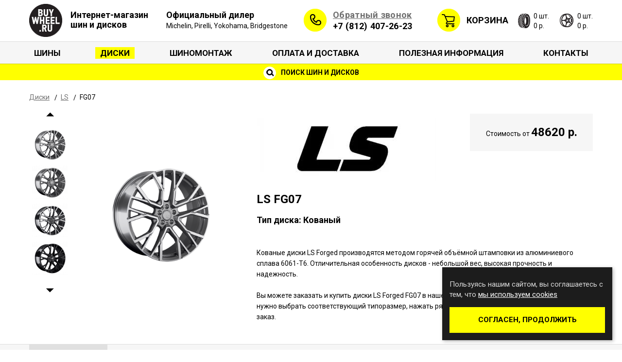

--- FILE ---
content_type: text/html; charset=UTF-8
request_url: https://www.buywheel.ru/disk/ls/fg07/
body_size: 10684
content:
<!DOCTYPE html>
<html lang="ru-RU">
<head>
	<meta charset="UTF-8">
	<title>Купить диски LS FG07 (Кованый) в Санкт-Петербурге, цена от 48620р. | BuyWheel.ru</title>

	<meta content="width=1160, initial-scale=0" name="viewport" />
	<link rel="stylesheet" href="https://www.buywheel.ru/wp-content/themes/buywheelru/style.css" type="text/css" media="screen" />
	<!--[if IE]>
	<script src="http://html5shiv.googlecode.com/svn/trunk/html5.js"></script>
	<![endif]-->
	<link href="https://fonts.googleapis.com/css?family=Roboto:400,400i,500,700,700i&amp;amp;subset=cyrillic" rel="stylesheet" type="text/css" />
	<link href="https://www.buywheel.ru/wp-content/themes/buywheelru/assets/css/styles.min.css?v=35" rel="stylesheet" type="text/css" />
	<script type="text/javascript">
        //<![CDATA[
        (function(w,d,u){w.readyQ=[];w.bindReadyQ=[];function p(x,y){if(x=="ready"){w.bindReadyQ.push(y);}else{w.readyQ.push(x);}};var a={ready:p,bind:p};w.$=w.jQuery=function(f){if(f===d||f===u){return a}else{p(f)}}})(window,document)
        //]]>
	</script>
	<link rel="shortcut icon" href="/favicon.ico" type="image/x-icon">
	<link rel="icon" href="/favicon.ico" type="image/x-icon">
	<link rel='dns-prefetch' href='//s.w.org' />
		<script type="text/javascript">
			window._wpemojiSettings = {"baseUrl":"https:\/\/s.w.org\/images\/core\/emoji\/2.4\/72x72\/","ext":".png","svgUrl":"https:\/\/s.w.org\/images\/core\/emoji\/2.4\/svg\/","svgExt":".svg","source":{"concatemoji":"https:\/\/www.buywheel.ru\/wp-includes\/js\/wp-emoji-release.min.js?ver=4.9.3"}};
			!function(a,b,c){function d(a,b){var c=String.fromCharCode;l.clearRect(0,0,k.width,k.height),l.fillText(c.apply(this,a),0,0);var d=k.toDataURL();l.clearRect(0,0,k.width,k.height),l.fillText(c.apply(this,b),0,0);var e=k.toDataURL();return d===e}function e(a){var b;if(!l||!l.fillText)return!1;switch(l.textBaseline="top",l.font="600 32px Arial",a){case"flag":return!(b=d([55356,56826,55356,56819],[55356,56826,8203,55356,56819]))&&(b=d([55356,57332,56128,56423,56128,56418,56128,56421,56128,56430,56128,56423,56128,56447],[55356,57332,8203,56128,56423,8203,56128,56418,8203,56128,56421,8203,56128,56430,8203,56128,56423,8203,56128,56447]),!b);case"emoji":return b=d([55357,56692,8205,9792,65039],[55357,56692,8203,9792,65039]),!b}return!1}function f(a){var c=b.createElement("script");c.src=a,c.defer=c.type="text/javascript",b.getElementsByTagName("head")[0].appendChild(c)}var g,h,i,j,k=b.createElement("canvas"),l=k.getContext&&k.getContext("2d");for(j=Array("flag","emoji"),c.supports={everything:!0,everythingExceptFlag:!0},i=0;i<j.length;i++)c.supports[j[i]]=e(j[i]),c.supports.everything=c.supports.everything&&c.supports[j[i]],"flag"!==j[i]&&(c.supports.everythingExceptFlag=c.supports.everythingExceptFlag&&c.supports[j[i]]);c.supports.everythingExceptFlag=c.supports.everythingExceptFlag&&!c.supports.flag,c.DOMReady=!1,c.readyCallback=function(){c.DOMReady=!0},c.supports.everything||(h=function(){c.readyCallback()},b.addEventListener?(b.addEventListener("DOMContentLoaded",h,!1),a.addEventListener("load",h,!1)):(a.attachEvent("onload",h),b.attachEvent("onreadystatechange",function(){"complete"===b.readyState&&c.readyCallback()})),g=c.source||{},g.concatemoji?f(g.concatemoji):g.wpemoji&&g.twemoji&&(f(g.twemoji),f(g.wpemoji)))}(window,document,window._wpemojiSettings);
		</script>
		<style type="text/css">
img.wp-smiley,
img.emoji {
	display: inline !important;
	border: none !important;
	box-shadow: none !important;
	height: 1em !important;
	width: 1em !important;
	margin: 0 .07em !important;
	vertical-align: -0.1em !important;
	background: none !important;
	padding: 0 !important;
}
</style>
<link rel='stylesheet' id='contact-form-7-css'  href='https://www.buywheel.ru/wp-content/plugins/contact-form-7/includes/css/styles.css?ver=5.0.3' type='text/css' media='all' />
<link rel='stylesheet' id='widgetopts-styles-css'  href='https://www.buywheel.ru/wp-content/plugins/widget-options/assets/css/widget-options.css' type='text/css' media='all' />
<script type='text/javascript' src='https://www.buywheel.ru/wp-includes/js/jquery/jquery.js?ver=1.12.4'></script>
<script type='text/javascript' src='https://www.buywheel.ru/wp-includes/js/jquery/jquery-migrate.min.js?ver=1.4.1'></script>
<link rel='https://api.w.org/' href='https://www.buywheel.ru/wp-json/' />
<link rel='shortlink' href='https://www.buywheel.ru/?p=25' />
<link rel="alternate" type="application/json+oembed" href="https://www.buywheel.ru/wp-json/oembed/1.0/embed?url=https%3A%2F%2Fwww.buywheel.ru%2Fdisk%2F" />
<link rel="alternate" type="text/xml+oembed" href="https://www.buywheel.ru/wp-json/oembed/1.0/embed?url=https%3A%2F%2Fwww.buywheel.ru%2Fdisk%2F&#038;format=xml" />

<!-- platinum seo pack 1.3.8 -->
<meta name="robots" content="index,follow" />
<!-- /platinum one seo pack -->

<!-- Facebook Pixel Code -->
<script type='text/javascript'>
!function(f,b,e,v,n,t,s){if(f.fbq)return;n=f.fbq=function(){n.callMethod?
n.callMethod.apply(n,arguments):n.queue.push(arguments)};if(!f._fbq)f._fbq=n;
n.push=n;n.loaded=!0;n.version='2.0';n.queue=[];t=b.createElement(e);t.async=!0;
t.src=v;s=b.getElementsByTagName(e)[0];s.parentNode.insertBefore(t,s)}(window,
document,'script','https://connect.facebook.net/en_US/fbevents.js');
</script>
<!-- End Facebook Pixel Code -->
<script type='text/javascript'>
  fbq('init', '2986459141394279', [], {
    "agent": "wordpress-4.9.3-1.7.25"
});
</script><script type='text/javascript'>
  fbq('track', 'PageView', []);
</script>
<!-- Facebook Pixel Code -->
<noscript>
<img height="1" width="1" style="display:none" alt="fbpx"
src="https://www.facebook.com/tr?id=2986459141394279&ev=PageView&noscript=1" />
</noscript>
<!-- End Facebook Pixel Code -->
<meta name="description" content="Купить автомобильные диски LS FG07, (Кованый) в интернет-магазине BuyWheel.ru, ✔ Оригинал ✈ Доставка по Санкт-Петербургу. Отправка ТК в регионы РФ, Казахстан и Белорусь. Звоните ☎ +7 (812) 407-26-23" /><meta name="keywords" content="диски автомобильные, FG07, Кованый, купить, цена, оригинал, продажа, интернет-магазин" />	<meta name="yandex-verification" content="7955726e56343cfe" />
	<link rel="canonical" href="https://www.buywheel.ru/disk/ls/fg07/" />
	</head>
<body itemscope itemtype="http://schema.org/WebPage" class="page-template page-template-page-catalog page-template-page-catalog-php page page-id-25 page-body page-header-search ">
<header class="page-header">
	<div class="page-header__wrapper container">
		<div class="header-logo">
			<a class="header-logo__link" href="/">
				<img alt="" class="header-logo__image" src="https://www.buywheel.ru/wp-content/themes/buywheelru/assets/images/image-logo.png" />
				<span class="header-logo__caption">Интернет-магазин шин и дисков</span>
			</a>
		</div>
		<a class="partner-status" href="/official-dealer/">
			<div class="partner-status__header">Официальный дилер</div>
			<div class="partner-status__brands">Michelin, Pirelli, Yokohama, Bridgestone</div>
		</a>
		<address class="header-address">
			<a class="header-callback__link" href="/callback/">Обратный звонок</a>
			<a href="tel:88124072623" class="header-address__phone">+7 (812) 407-26-23</a>
		</address>
		<div class="header-cart">
          <span class="header-cart__label">
            <a class="header-cart__link" href="/cart/">Корзина</a>
          </span>
						<div class="header-cart__tyres">
				<span class="header-cart__amount">0 шт.</span>
				<span class="header-cart__price">0 р.</span>
			</div>
			<div class="header-cart__discs">
				<span class="header-cart__amount">0 шт.</span>
				<span class="header-cart__price">0 р.</span>
			</div>
		</div>
	</div>
	<nav class="nav-menu-main"><div class="container"><ul class="menu-main"><li id="menu-item-608" class="menu-item menu-item-type-post_type menu-item-object-page menu-item-608"><a href="https://www.buywheel.ru/tire/">Шины</a></li>
<li id="menu-item-607" class="menu-item menu-item-type-post_type menu-item-object-page current-menu-item page_item page-item-25 current_page_item menu-item-607"><a href="https://www.buywheel.ru/disk/">Диски</a></li>
<li id="menu-item-1578" class="menu-item menu-item-type-post_type menu-item-object-page menu-item-1578"><a href="https://www.buywheel.ru/service/">Шиномонтаж</a></li>
<li id="menu-item-609" class="menu-item menu-item-type-post_type menu-item-object-page menu-item-609"><a href="https://www.buywheel.ru/expedition/">Оплата и доставка</a></li>
<li id="menu-item-618" class="menu-item menu-item-type-post_type menu-item-object-page menu-item-618"><a href="https://www.buywheel.ru/info/">Полезная информация</a></li>
<li id="menu-item-611" class="menu-item menu-item-type-post_type menu-item-object-page menu-item-611"><a href="https://www.buywheel.ru/contacts/">Контакты</a></li>
</ul></div></nav>		<div class="header-search">
		<a class="header-search__link" href="/found/">
			<i class="header-search__icon"></i>
			Поиск шин и дисков
		</a>
	</div>
	</header>
    <script type="application/ld+json">{"@context":"http:\/\/schema.org","@type":"BreadcrumbList","itemListElement":[{"@type":"ListItem","position":1,"item":{"@id":"\/disk\/","name":"\u0414\u0438\u0441\u043a\u0438"}},{"@type":"ListItem","position":2,"item":{"@id":"\/disk\/ls\/","name":"LS"}},{"@type":"ListItem","position":3,"item":{"@id":"\/disk\/ls\/fg07\/","name":"FG07"}}]}</script>
<div class="page-content">
	<div class="container">
		<ol class="breadcrumb" itemprop="breadcrumb" itemscope itemtype="http://schema.org/BreadcrumbList">
			<li class="breadcrumb__item" itemprop="itemListElement" itemscope itemtype="http://schema.org/ListItem">
				<a class="breadcrumb__link" href="/disk/" itemprop="item">
					<span itemprop="name">Диски</span>
				</a>
				<meta content="1" itemprop="position" />
			</li>
			<li class="breadcrumb__item" itemprop="itemListElement" itemscope itemtype="http://schema.org/ListItem">
				<a class="breadcrumb__link" href="/disk/ls/" itemprop="item">
					<span itemprop="name">LS</span>
				</a>
				<meta content="2" itemprop="position" />
			</li>
			<li class="breadcrumb__item breadcrumb__item_active" itemprop="itemListElement" itemscope itemtype="http://schema.org/ListItem">
				<span class="breadcrumb__link" itemprop="name">
					FG07				</span>
				<meta content="3" itemprop="position" />
			</li>
		</ol>
		<div class="model">
			<div class="model-data">
				<img alt="" src="https://www.buywheel.ru/images/content_diskfirm/361f48eaa92c5b46b14167fb9e16bd97.jpeg" />
				<h1 class="product__title">LS FG07</h1>
                					<div class="model-price">
						Стоимость от
						<span class="model-price__value">48620 р.</span>
					</div>
                								<div class="model-disk-type">Тип диска: Кованый</div>
				<div class="block-collapse" data-max-height="200">
					<div class="model-description block-collapse__content">
                    	<br><br>Кованые диски LS Forged производятся методом горячей объёмной штамповки из алюминиевого сплава 6061-Т6. Отличительная особенность дисков - небольшой вес, высокая прочность и надежность. 
<br><br>
Вы можете заказать и купить диски LS Forged FG07 в нашем интернет-магазине Buywheel.ru. Для этого нужно выбрать соответствующий типоразмер, нажать рядом с ним кнопку «в корзину» и оформить заказ.					</div>
				</div>
			</div>
			<div class="product-gallery">
				                					<div class="product-slider__wrapper">
						<ul class="slider product-slider" id="product-gallery">
							<li class="slider__item product-slider__item">
								<a class="product-slider__link" data-index="0" href="https://www.buywheel.ru/images/content_disktype/775cd478f8ca46f8b0fb14975f9a52ea.png">
									<img alt="" class="slider__image" src="https://www.buywheel.ru/images/content_disktype/775cd478f8ca46f8b0fb14975f9a52ea.png">
								</a>
							</li>
                                                            								<li class="slider__item product-slider__item">
									<a class="product-slider__link" data-index="1" href="https://www.buywheel.ru/wp-content/uploads/gtd_catalog/discs/2/6712/83ea583af47f446f6a0e00933fcafd51-250x360-croped-0.png">
										<img alt="" class="slider__image" src="https://www.buywheel.ru/wp-content/uploads/gtd_catalog/discs/2/6712/83ea583af47f446f6a0e00933fcafd51-73x73-croped-0.png">
									</a>
								</li>
							                                								<li class="slider__item product-slider__item">
									<a class="product-slider__link" data-index="2" href="https://www.buywheel.ru/wp-content/uploads/gtd_catalog/discs/2/6712/ddb434ca7b8087bcf709871653f2435d-250x360-croped-0.png">
										<img alt="" class="slider__image" src="https://www.buywheel.ru/wp-content/uploads/gtd_catalog/discs/2/6712/ddb434ca7b8087bcf709871653f2435d-73x73-croped-0.png">
									</a>
								</li>
							                                								<li class="slider__item product-slider__item">
									<a class="product-slider__link" data-index="3" href="https://www.buywheel.ru/wp-content/uploads/gtd_catalog/discs/2/6712/24446bef23ea4936470f60a2c13018d2-250x360-croped-0.png">
										<img alt="" class="slider__image" src="https://www.buywheel.ru/wp-content/uploads/gtd_catalog/discs/2/6712/24446bef23ea4936470f60a2c13018d2-73x73-croped-0.png">
									</a>
								</li>
							                                								<li class="slider__item product-slider__item">
									<a class="product-slider__link" data-index="4" href="https://www.buywheel.ru/wp-content/uploads/gtd_catalog/discs/2/6712/04d817f561c702ce631d7fbea7d580de-250x360-croped-0.png">
										<img alt="" class="slider__image" src="https://www.buywheel.ru/wp-content/uploads/gtd_catalog/discs/2/6712/04d817f561c702ce631d7fbea7d580de-73x73-croped-0.png">
									</a>
								</li>
													</ul>
					</div>
                                					<a id="product-image-mp" href="#">
						<img id="product-gallery__image" class="product-gallery__image" src="https://www.buywheel.ru/images/content_disktype/775cd478f8ca46f8b0fb14975f9a52ea.png" alt="LS / FG07" title="LS / FG07" />
					</a>
					<script>
                        var productImagesJson = [{"src":"https:\/\/www.buywheel.ru\/images\/content_disktype\/775cd478f8ca46f8b0fb14975f9a52ea.png"},{"src":"https:\/\/www.buywheel.ru\/wp-content\/uploads\/gtd_catalog\/discs\/2\/6712\/83ea583af47f446f6a0e00933fcafd51-1024x768-croped-0.png"},{"src":"https:\/\/www.buywheel.ru\/wp-content\/uploads\/gtd_catalog\/discs\/2\/6712\/ddb434ca7b8087bcf709871653f2435d-1024x768-croped-0.png"},{"src":"https:\/\/www.buywheel.ru\/wp-content\/uploads\/gtd_catalog\/discs\/2\/6712\/24446bef23ea4936470f60a2c13018d2-1024x768-croped-0.png"},{"src":"https:\/\/www.buywheel.ru\/wp-content\/uploads\/gtd_catalog\/discs\/2\/6712\/04d817f561c702ce631d7fbea7d580de-1024x768-croped-0.png"}]					</script>
                			</div>
		</div>
	</div>
    	<div class="model-products">
		<div class="products-section">
			<div class="model-filter" id="model-filter">
				<div class="container">
					<div class="model-filter__item model-filter__item_active">Все диаметры</div>
                    						<div class="model-filter__item" data-value="21">21</div>
                    						<div class="model-filter__item" data-value="22">22</div>
                    						<div class="model-filter__item" data-value="23">23</div>
                    				</div>
			</div>

			<div class="container">
                				<div class="products-group" data-filter="r21">
					<div class="products-section__title">R21</div>
					<table class="products-table">
						<thead>
						<tr>
							<th class="products-table__id">ID</th>
							<th class="products-table__size">Размер</th>
							<th class="products-table__pcd">PCD</th>
							<th class="products-table__et">ET</th>
							<th class="products-table__dia">Dia</th>
							<th class="products-table__color">Цвет</th>
							<th class="products-table__price">Под заказ</th>
							<th class="products-table__price">Цена</th>
							<th class="products-table__amount">Кол-во</th>
							<th class="products-table__sum">Сумма</th>
							<th class="products-table__cart"></th>
						</tr>
						</thead>
						<tbody>
													<tr class="product-item" data-price="54810" data-type="disc">
							<td><a href="/disk/item/60771/">60771</a></td>
							<td>9/21</td>
							<td>5*112</td>
							<td>20</td>
							<td>66.6</td>
							<td>MGM</td>
							<td>Да</td>
							<td>54810</td>
							<td>
								<select class="form-select_amount result-item__select product-item__amount"><option value="1">1</option><option value="2">2</option><option value="3">3</option><option value="4" selected="selected">4</option><option value="5">5</option><option value="6">6</option><option value="7">7</option><option value="8">8</option><option value="9">9</option><option value="10">10</option><option value="11">11</option><option value="12">12</option></select>
							</td>
							<td class="result-price">219240</td>
							<td>
								<button data-id="60771" class="btn products-table__btn-cart btn_ajax-cart">В корзину</button>
							</td>
						</tr>
													<tr class="product-item" data-price="54810" data-type="disc">
							<td><a href="/disk/item/60705/">60705</a></td>
							<td>9/21</td>
							<td>5*112</td>
							<td>20</td>
							<td>66.6</td>
							<td>BKF</td>
							<td>Да</td>
							<td>54810</td>
							<td>
								<select class="form-select_amount result-item__select product-item__amount"><option value="1">1</option><option value="2">2</option><option value="3">3</option><option value="4" selected="selected">4</option><option value="5">5</option><option value="6">6</option><option value="7">7</option><option value="8">8</option><option value="9">9</option><option value="10">10</option><option value="11">11</option><option value="12">12</option></select>
							</td>
							<td class="result-price">219240</td>
							<td>
								<button data-id="60705" class="btn products-table__btn-cart btn_ajax-cart">В корзину</button>
							</td>
						</tr>
													<tr class="product-item" data-price="54810" data-type="disc">
							<td><a href="/disk/item/60617/">60617</a></td>
							<td>9.5/21</td>
							<td>5*112</td>
							<td>31</td>
							<td>66.6</td>
							<td>BKF</td>
							<td>Да</td>
							<td>54810</td>
							<td>
								<select class="form-select_amount result-item__select product-item__amount"><option value="1">1</option><option value="2">2</option><option value="3">3</option><option value="4" selected="selected">4</option><option value="5">5</option><option value="6">6</option><option value="7">7</option><option value="8">8</option><option value="9">9</option><option value="10">10</option><option value="11">11</option><option value="12">12</option></select>
							</td>
							<td class="result-price">219240</td>
							<td>
								<button data-id="60617" class="btn products-table__btn-cart btn_ajax-cart">В корзину</button>
							</td>
						</tr>
													<tr class="product-item" data-price="54810" data-type="disc">
							<td><a href="/disk/item/60811/">60811</a></td>
							<td>9.5/21</td>
							<td>5*112</td>
							<td>31</td>
							<td>66.6</td>
							<td>MGM</td>
							<td>Да</td>
							<td>54810</td>
							<td>
								<select class="form-select_amount result-item__select product-item__amount"><option value="1">1</option><option value="2">2</option><option value="3">3</option><option value="4" selected="selected">4</option><option value="5">5</option><option value="6">6</option><option value="7">7</option><option value="8">8</option><option value="9">9</option><option value="10">10</option><option value="11">11</option><option value="12">12</option></select>
							</td>
							<td class="result-price">219240</td>
							<td>
								<button data-id="60811" class="btn products-table__btn-cart btn_ajax-cart">В корзину</button>
							</td>
						</tr>
													<tr class="product-item" data-price="По запросу" data-type="disc">
							<td><a href="/disk/item/60672/">60672</a></td>
							<td>9.5/21</td>
							<td>5*112</td>
							<td>36</td>
							<td>66.6</td>
							<td>BK</td>
							<td>Да</td>
							<td>По запросу</td>
							<td>
								<select class="form-select_amount result-item__select product-item__amount"><option value="1">1</option><option value="2">2</option><option value="3">3</option><option value="4" selected="selected">4</option><option value="5">5</option><option value="6">6</option><option value="7">7</option><option value="8">8</option><option value="9">9</option><option value="10">10</option><option value="11">11</option><option value="12">12</option></select>
							</td>
							<td class="result-price">-</td>
							<td>
								<button data-id="60672" class="btn products-table__btn-cart btn_ajax-cart">В корзину</button>
							</td>
						</tr>
													<tr class="product-item" data-price="54810" data-type="disc">
							<td><a href="/disk/item/60693/">60693</a></td>
							<td>9.5/21</td>
							<td>5*112</td>
							<td>36</td>
							<td>66.6</td>
							<td>BKF</td>
							<td>Да</td>
							<td>54810</td>
							<td>
								<select class="form-select_amount result-item__select product-item__amount"><option value="1">1</option><option value="2">2</option><option value="3">3</option><option value="4" selected="selected">4</option><option value="5">5</option><option value="6">6</option><option value="7">7</option><option value="8">8</option><option value="9">9</option><option value="10">10</option><option value="11">11</option><option value="12">12</option></select>
							</td>
							<td class="result-price">219240</td>
							<td>
								<button data-id="60693" class="btn products-table__btn-cart btn_ajax-cart">В корзину</button>
							</td>
						</tr>
													<tr class="product-item" data-price="По запросу" data-type="disc">
							<td><a href="/disk/item/60608/">60608</a></td>
							<td>9.5/21</td>
							<td>5*120</td>
							<td>49</td>
							<td>72.6</td>
							<td>MGM</td>
							<td>Да</td>
							<td>По запросу</td>
							<td>
								<select class="form-select_amount result-item__select product-item__amount"><option value="1">1</option><option value="2">2</option><option value="3">3</option><option value="4" selected="selected">4</option><option value="5">5</option><option value="6">6</option><option value="7">7</option><option value="8">8</option><option value="9">9</option><option value="10">10</option><option value="11">11</option><option value="12">12</option></select>
							</td>
							<td class="result-price">-</td>
							<td>
								<button data-id="60608" class="btn products-table__btn-cart btn_ajax-cart">В корзину</button>
							</td>
						</tr>
													<tr class="product-item" data-price="54810" data-type="disc">
							<td><a href="/disk/item/60759/">60759</a></td>
							<td>9.5/21</td>
							<td>5*120</td>
							<td>49</td>
							<td>72.6</td>
							<td>BKF</td>
							<td>Да</td>
							<td>54810</td>
							<td>
								<select class="form-select_amount result-item__select product-item__amount"><option value="1">1</option><option value="2">2</option><option value="3">3</option><option value="4" selected="selected">4</option><option value="5">5</option><option value="6">6</option><option value="7">7</option><option value="8">8</option><option value="9">9</option><option value="10">10</option><option value="11">11</option><option value="12">12</option></select>
							</td>
							<td class="result-price">219240</td>
							<td>
								<button data-id="60759" class="btn products-table__btn-cart btn_ajax-cart">В корзину</button>
							</td>
						</tr>
													<tr class="product-item" data-price="По запросу" data-type="disc">
							<td><a href="/disk/item/60593/">60593</a></td>
							<td>10/21</td>
							<td>5*112</td>
							<td>20</td>
							<td>66.6</td>
							<td>MGMF</td>
							<td>Да</td>
							<td>По запросу</td>
							<td>
								<select class="form-select_amount result-item__select product-item__amount"><option value="1">1</option><option value="2">2</option><option value="3">3</option><option value="4" selected="selected">4</option><option value="5">5</option><option value="6">6</option><option value="7">7</option><option value="8">8</option><option value="9">9</option><option value="10">10</option><option value="11">11</option><option value="12">12</option></select>
							</td>
							<td class="result-price">-</td>
							<td>
								<button data-id="60593" class="btn products-table__btn-cart btn_ajax-cart">В корзину</button>
							</td>
						</tr>
													<tr class="product-item" data-price="По запросу" data-type="disc">
							<td><a href="/disk/item/60744/">60744</a></td>
							<td>10/21</td>
							<td>5*112</td>
							<td>20</td>
							<td>66.6</td>
							<td>BK</td>
							<td>Да</td>
							<td>По запросу</td>
							<td>
								<select class="form-select_amount result-item__select product-item__amount"><option value="1">1</option><option value="2">2</option><option value="3">3</option><option value="4" selected="selected">4</option><option value="5">5</option><option value="6">6</option><option value="7">7</option><option value="8">8</option><option value="9">9</option><option value="10">10</option><option value="11">11</option><option value="12">12</option></select>
							</td>
							<td class="result-price">-</td>
							<td>
								<button data-id="60744" class="btn products-table__btn-cart btn_ajax-cart">В корзину</button>
							</td>
						</tr>
													<tr class="product-item" data-price="По запросу" data-type="disc">
							<td><a href="/disk/item/60647/">60647</a></td>
							<td>10/21</td>
							<td>5*112</td>
							<td>35</td>
							<td>66.6</td>
							<td>MGM</td>
							<td>Да</td>
							<td>По запросу</td>
							<td>
								<select class="form-select_amount result-item__select product-item__amount"><option value="1">1</option><option value="2">2</option><option value="3">3</option><option value="4" selected="selected">4</option><option value="5">5</option><option value="6">6</option><option value="7">7</option><option value="8">8</option><option value="9">9</option><option value="10">10</option><option value="11">11</option><option value="12">12</option></select>
							</td>
							<td class="result-price">-</td>
							<td>
								<button data-id="60647" class="btn products-table__btn-cart btn_ajax-cart">В корзину</button>
							</td>
						</tr>
													<tr class="product-item" data-price="По запросу" data-type="disc">
							<td><a href="/disk/item/60794/">60794</a></td>
							<td>10/21</td>
							<td>5*112</td>
							<td>35</td>
							<td>66.6</td>
							<td>BKF</td>
							<td>Да</td>
							<td>По запросу</td>
							<td>
								<select class="form-select_amount result-item__select product-item__amount"><option value="1">1</option><option value="2">2</option><option value="3">3</option><option value="4" selected="selected">4</option><option value="5">5</option><option value="6">6</option><option value="7">7</option><option value="8">8</option><option value="9">9</option><option value="10">10</option><option value="11">11</option><option value="12">12</option></select>
							</td>
							<td class="result-price">-</td>
							<td>
								<button data-id="60794" class="btn products-table__btn-cart btn_ajax-cart">В корзину</button>
							</td>
						</tr>
													<tr class="product-item" data-price="48620" data-type="disc">
							<td><a href="/disk/item/60845/">60845</a></td>
							<td>10/21</td>
							<td>5*112</td>
							<td>44</td>
							<td>66.6</td>
							<td>BKF</td>
							<td>Да</td>
							<td>48620</td>
							<td>
								<select class="form-select_amount result-item__select product-item__amount"><option value="1">1</option><option value="2">2</option><option value="3">3</option><option value="4" selected="selected">4</option><option value="5">5</option><option value="6">6</option><option value="7">7</option><option value="8">8</option><option value="9">9</option><option value="10">10</option><option value="11">11</option><option value="12">12</option></select>
							</td>
							<td class="result-price">194480</td>
							<td>
								<button data-id="60845" class="btn products-table__btn-cart btn_ajax-cart">В корзину</button>
							</td>
						</tr>
													<tr class="product-item" data-price="48620" data-type="disc">
							<td><a href="/disk/item/60736/">60736</a></td>
							<td>10/21</td>
							<td>5*112</td>
							<td>44</td>
							<td>66.6</td>
							<td>MGM</td>
							<td>Да</td>
							<td>48620</td>
							<td>
								<select class="form-select_amount result-item__select product-item__amount"><option value="1">1</option><option value="2">2</option><option value="3">3</option><option value="4" selected="selected">4</option><option value="5">5</option><option value="6">6</option><option value="7">7</option><option value="8">8</option><option value="9">9</option><option value="10">10</option><option value="11">11</option><option value="12">12</option></select>
							</td>
							<td class="result-price">194480</td>
							<td>
								<button data-id="60736" class="btn products-table__btn-cart btn_ajax-cart">В корзину</button>
							</td>
						</tr>
													<tr class="product-item" data-price="48620" data-type="disc">
							<td><a href="/disk/item/60582/">60582</a></td>
							<td>10/21</td>
							<td>5*112</td>
							<td>52</td>
							<td>66.6</td>
							<td>BKF</td>
							<td>Да</td>
							<td>48620</td>
							<td>
								<select class="form-select_amount result-item__select product-item__amount"><option value="1">1</option><option value="2">2</option><option value="3">3</option><option value="4" selected="selected">4</option><option value="5">5</option><option value="6">6</option><option value="7">7</option><option value="8">8</option><option value="9">9</option><option value="10">10</option><option value="11">11</option><option value="12">12</option></select>
							</td>
							<td class="result-price">194480</td>
							<td>
								<button data-id="60582" class="btn products-table__btn-cart btn_ajax-cart">В корзину</button>
							</td>
						</tr>
													<tr class="product-item" data-price="48620" data-type="disc">
							<td><a href="/disk/item/60781/">60781</a></td>
							<td>10/21</td>
							<td>5*112</td>
							<td>52</td>
							<td>66.6</td>
							<td>MGM</td>
							<td>Да</td>
							<td>48620</td>
							<td>
								<select class="form-select_amount result-item__select product-item__amount"><option value="1">1</option><option value="2">2</option><option value="3">3</option><option value="4" selected="selected">4</option><option value="5">5</option><option value="6">6</option><option value="7">7</option><option value="8">8</option><option value="9">9</option><option value="10">10</option><option value="11">11</option><option value="12">12</option></select>
							</td>
							<td class="result-price">194480</td>
							<td>
								<button data-id="60781" class="btn products-table__btn-cart btn_ajax-cart">В корзину</button>
							</td>
						</tr>
													<tr class="product-item" data-price="56580" data-type="disc">
							<td><a href="/disk/item/60837/">60837</a></td>
							<td>10.5/21</td>
							<td>5*112</td>
							<td>43</td>
							<td>66.6</td>
							<td>BKF</td>
							<td>Да</td>
							<td>56580</td>
							<td>
								<select class="form-select_amount result-item__select product-item__amount"><option value="1">1</option><option value="2">2</option><option value="3">3</option><option value="4" selected="selected">4</option><option value="5">5</option><option value="6">6</option><option value="7">7</option><option value="8">8</option><option value="9">9</option><option value="10">10</option><option value="11">11</option><option value="12">12</option></select>
							</td>
							<td class="result-price">226320</td>
							<td>
								<button data-id="60837" class="btn products-table__btn-cart btn_ajax-cart">В корзину</button>
							</td>
						</tr>
													<tr class="product-item" data-price="55690" data-type="disc">
							<td><a href="/disk/item/60637/">60637</a></td>
							<td>10.5/21</td>
							<td>5*112</td>
							<td>43</td>
							<td>66.6</td>
							<td>BK</td>
							<td>Да</td>
							<td>55690</td>
							<td>
								<select class="form-select_amount result-item__select product-item__amount"><option value="1">1</option><option value="2">2</option><option value="3">3</option><option value="4" selected="selected">4</option><option value="5">5</option><option value="6">6</option><option value="7">7</option><option value="8">8</option><option value="9">9</option><option value="10">10</option><option value="11">11</option><option value="12">12</option></select>
							</td>
							<td class="result-price">222760</td>
							<td>
								<button data-id="60637" class="btn products-table__btn-cart btn_ajax-cart">В корзину</button>
							</td>
						</tr>
													<tr class="product-item" data-price="48620" data-type="disc">
							<td><a href="/disk/item/60858/">60858</a></td>
							<td>11/21</td>
							<td>5*112</td>
							<td>42</td>
							<td>66.6</td>
							<td>MGM</td>
							<td>Да</td>
							<td>48620</td>
							<td>
								<select class="form-select_amount result-item__select product-item__amount"><option value="1">1</option><option value="2">2</option><option value="3">3</option><option value="4" selected="selected">4</option><option value="5">5</option><option value="6">6</option><option value="7">7</option><option value="8">8</option><option value="9">9</option><option value="10">10</option><option value="11">11</option><option value="12">12</option></select>
							</td>
							<td class="result-price">194480</td>
							<td>
								<button data-id="60858" class="btn products-table__btn-cart btn_ajax-cart">В корзину</button>
							</td>
						</tr>
													<tr class="product-item" data-price="48620" data-type="disc">
							<td><a href="/disk/item/60627/">60627</a></td>
							<td>11/21</td>
							<td>5*112</td>
							<td>42</td>
							<td>66.6</td>
							<td>BKF</td>
							<td>Да</td>
							<td>48620</td>
							<td>
								<select class="form-select_amount result-item__select product-item__amount"><option value="1">1</option><option value="2">2</option><option value="3">3</option><option value="4" selected="selected">4</option><option value="5">5</option><option value="6">6</option><option value="7">7</option><option value="8">8</option><option value="9">9</option><option value="10">10</option><option value="11">11</option><option value="12">12</option></select>
							</td>
							<td class="result-price">194480</td>
							<td>
								<button data-id="60627" class="btn products-table__btn-cart btn_ajax-cart">В корзину</button>
							</td>
						</tr>
												</tbody>
					</table>
				</div>
								<div class="products-group" data-filter="r22">
					<div class="products-section__title">R22</div>
					<table class="products-table">
						<thead>
						<tr>
							<th class="products-table__id">ID</th>
							<th class="products-table__size">Размер</th>
							<th class="products-table__pcd">PCD</th>
							<th class="products-table__et">ET</th>
							<th class="products-table__dia">Dia</th>
							<th class="products-table__color">Цвет</th>
							<th class="products-table__price">Под заказ</th>
							<th class="products-table__price">Цена</th>
							<th class="products-table__amount">Кол-во</th>
							<th class="products-table__sum">Сумма</th>
							<th class="products-table__cart"></th>
						</tr>
						</thead>
						<tbody>
													<tr class="product-item" data-price="По запросу" data-type="disc">
							<td><a href="/disk/item/60805/">60805</a></td>
							<td>9.5/22</td>
							<td>5*112</td>
							<td>35</td>
							<td>66.6</td>
							<td>BKF</td>
							<td>Да</td>
							<td>По запросу</td>
							<td>
								<select class="form-select_amount result-item__select product-item__amount"><option value="1">1</option><option value="2">2</option><option value="3">3</option><option value="4" selected="selected">4</option><option value="5">5</option><option value="6">6</option><option value="7">7</option><option value="8">8</option><option value="9">9</option><option value="10">10</option><option value="11">11</option><option value="12">12</option></select>
							</td>
							<td class="result-price">-</td>
							<td>
								<button data-id="60805" class="btn products-table__btn-cart btn_ajax-cart">В корзину</button>
							</td>
						</tr>
													<tr class="product-item" data-price="53040" data-type="disc">
							<td><a href="/disk/item/60662/">60662</a></td>
							<td>9.5/22</td>
							<td>5*112</td>
							<td>35</td>
							<td>66.6</td>
							<td>MGMF</td>
							<td>Да</td>
							<td>53040</td>
							<td>
								<select class="form-select_amount result-item__select product-item__amount"><option value="1">1</option><option value="2">2</option><option value="3">3</option><option value="4" selected="selected">4</option><option value="5">5</option><option value="6">6</option><option value="7">7</option><option value="8">8</option><option value="9">9</option><option value="10">10</option><option value="11">11</option><option value="12">12</option></select>
							</td>
							<td class="result-price">212160</td>
							<td>
								<button data-id="60662" class="btn products-table__btn-cart btn_ajax-cart">В корзину</button>
							</td>
						</tr>
													<tr class="product-item" data-price="53040" data-type="disc">
							<td><a href="/disk/item/60725/">60725</a></td>
							<td>10.5/22</td>
							<td>5*112</td>
							<td>43</td>
							<td>66.6</td>
							<td>MGMF</td>
							<td>Да</td>
							<td>53040</td>
							<td>
								<select class="form-select_amount result-item__select product-item__amount"><option value="1">1</option><option value="2">2</option><option value="3">3</option><option value="4" selected="selected">4</option><option value="5">5</option><option value="6">6</option><option value="7">7</option><option value="8">8</option><option value="9">9</option><option value="10">10</option><option value="11">11</option><option value="12">12</option></select>
							</td>
							<td class="result-price">212160</td>
							<td>
								<button data-id="60725" class="btn products-table__btn-cart btn_ajax-cart">В корзину</button>
							</td>
						</tr>
													<tr class="product-item" data-price="53040" data-type="disc">
							<td><a href="/disk/item/60723/">60723</a></td>
							<td>10.5/22</td>
							<td>5*112</td>
							<td>43</td>
							<td>66.6</td>
							<td>BKF</td>
							<td>Да</td>
							<td>53040</td>
							<td>
								<select class="form-select_amount result-item__select product-item__amount"><option value="1">1</option><option value="2">2</option><option value="3">3</option><option value="4" selected="selected">4</option><option value="5">5</option><option value="6">6</option><option value="7">7</option><option value="8">8</option><option value="9">9</option><option value="10">10</option><option value="11">11</option><option value="12">12</option></select>
							</td>
							<td class="result-price">212160</td>
							<td>
								<button data-id="60723" class="btn products-table__btn-cart btn_ajax-cart">В корзину</button>
							</td>
						</tr>
												</tbody>
					</table>
				</div>
								<div class="products-group" data-filter="r23">
					<div class="products-section__title">R23</div>
					<table class="products-table">
						<thead>
						<tr>
							<th class="products-table__id">ID</th>
							<th class="products-table__size">Размер</th>
							<th class="products-table__pcd">PCD</th>
							<th class="products-table__et">ET</th>
							<th class="products-table__dia">Dia</th>
							<th class="products-table__color">Цвет</th>
							<th class="products-table__price">Под заказ</th>
							<th class="products-table__price">Цена</th>
							<th class="products-table__amount">Кол-во</th>
							<th class="products-table__sum">Сумма</th>
							<th class="products-table__cart"></th>
						</tr>
						</thead>
						<tbody>
													<tr class="product-item" data-price="68070" data-type="disc">
							<td><a href="/disk/item/60775/">60775</a></td>
							<td>10.5/23</td>
							<td>5*112</td>
							<td>31</td>
							<td>66.6</td>
							<td>MBF</td>
							<td>Да</td>
							<td>68070</td>
							<td>
								<select class="form-select_amount result-item__select product-item__amount"><option value="1">1</option><option value="2">2</option><option value="3">3</option><option value="4" selected="selected">4</option><option value="5">5</option><option value="6">6</option><option value="7">7</option><option value="8">8</option><option value="9">9</option><option value="10">10</option><option value="11">11</option><option value="12">12</option></select>
							</td>
							<td class="result-price">272280</td>
							<td>
								<button data-id="60775" class="btn products-table__btn-cart btn_ajax-cart">В корзину</button>
							</td>
						</tr>
													<tr class="product-item" data-price="68070" data-type="disc">
							<td><a href="/disk/item/60718/">60718</a></td>
							<td>11.5/23</td>
							<td>5*112</td>
							<td>43</td>
							<td>66.6</td>
							<td>MBF</td>
							<td>Да</td>
							<td>68070</td>
							<td>
								<select class="form-select_amount result-item__select product-item__amount"><option value="1">1</option><option value="2">2</option><option value="3">3</option><option value="4" selected="selected">4</option><option value="5">5</option><option value="6">6</option><option value="7">7</option><option value="8">8</option><option value="9">9</option><option value="10">10</option><option value="11">11</option><option value="12">12</option></select>
							</td>
							<td class="result-price">272280</td>
							<td>
								<button data-id="60718" class="btn products-table__btn-cart btn_ajax-cart">В корзину</button>
							</td>
						</tr>
												</tbody>
					</table>
				</div>
							</div>
		</div>
	</div>
	</div>

	<footer class="page-footer">
		<div class="container">
			<div class="footer-logo">
				<a class="footer-logo__link" href="/">
					<img alt="" class="footer-logo__image" src="https://www.buywheel.ru/wp-content/themes/buywheelru/assets/images/image-logo.png" />
				</a>
			</div>
			<div class="footer-content">
                					<div class="footer-section">
						<div class="footer-section__title">Каталог</div><div class="menu-%d1%84%d1%83%d1%82%d0%b5%d1%80-%d0%ba%d0%b0%d1%82%d0%b0%d0%bb%d0%be%d0%b3-container"><ul id="menu-%d1%84%d1%83%d1%82%d0%b5%d1%80-%d0%ba%d0%b0%d1%82%d0%b0%d0%bb%d0%be%d0%b3" class="footer-menu"><li id="menu-item-617" class="menu-item menu-item-type-post_type menu-item-object-page menu-item-617"><a href="https://www.buywheel.ru/tire/">Шины</a></li>
<li id="menu-item-1114" class="menu-item menu-item-type-custom menu-item-object-custom menu-item-1114"><a href="https://www.buywheel.ru/found/tire/?sort_by=name&#038;sort_order=asc&#038;runflat=1&#038;shirina=&#038;profil=&#038;radius=&#038;sezon=&#038;shipovka=&#038;firm=">Шины RunFlat</a></li>
<li id="menu-item-616" class="menu-item menu-item-type-post_type menu-item-object-page current-menu-item page_item page-item-25 current_page_item menu-item-616"><a href="https://www.buywheel.ru/disk/">Диски</a></li>
<li id="menu-item-1009" class="menu-item menu-item-type-post_type menu-item-object-page menu-item-1009"><a href="https://www.buywheel.ru/slick_michelin/">Слики Michelin</a></li>
<li id="menu-item-1010" class="menu-item menu-item-type-post_type menu-item-object-page menu-item-1010"><a href="https://www.buywheel.ru/rally_tyres/">Мишлен Ралли Спорт</a></li>
</ul></div>																			<a href="?mobile_switch=mobile">Мобильная версия</a>
											</div>
				                					<div class="footer-section">
                        <div class="footer-section__title">Клиентам</div><div class="menu-%d1%84%d1%83%d1%82%d0%b5%d1%80-%d0%ba%d0%bb%d0%b8%d0%b5%d0%bd%d1%82%d0%b0%d0%bc-container"><ul id="menu-%d1%84%d1%83%d1%82%d0%b5%d1%80-%d0%ba%d0%bb%d0%b8%d0%b5%d0%bd%d1%82%d0%b0%d0%bc" class="footer-menu"><li id="menu-item-620" class="menu-item menu-item-type-post_type menu-item-object-page menu-item-620"><a href="https://www.buywheel.ru/expedition/">Оплата и доставка</a></li>
<li id="menu-item-1469" class="menu-item menu-item-type-post_type menu-item-object-page menu-item-1469"><a href="https://www.buywheel.ru/service/">Шиномонтаж</a></li>
<li id="menu-item-1012" class="menu-item menu-item-type-post_type menu-item-object-page menu-item-1012"><a href="https://www.buywheel.ru/about/">О компании</a></li>
<li id="menu-item-1011" class="menu-item menu-item-type-post_type menu-item-object-page menu-item-1011"><a href="https://www.buywheel.ru/contacts/">Контакты</a></li>
<li id="menu-item-2163" class="menu-item menu-item-type-post_type menu-item-object-page menu-item-2163"><a href="https://www.buywheel.ru/terms/">Пользовательское соглашение</a></li>
</ul></div>					</div>
                                					<div class="footer-section">
                        <div class="footer-section__title">Информация</div><div class="menu-%d1%84%d1%83%d1%82%d0%b5%d1%80-%d0%b8%d0%bd%d1%84%d0%be%d1%80%d0%bc%d0%b0%d1%86%d0%b8%d1%8f-container"><ul id="menu-%d1%84%d1%83%d1%82%d0%b5%d1%80-%d0%b8%d0%bd%d1%84%d0%be%d1%80%d0%bc%d0%b0%d1%86%d0%b8%d1%8f" class="footer-menu"><li id="menu-item-622" class="menu-item menu-item-type-post_type menu-item-object-page menu-item-622"><a href="https://www.buywheel.ru/sl/">Индексы скорости и нагрузки</a></li>
<li id="menu-item-623" class="menu-item menu-item-type-post_type menu-item-object-page menu-item-623"><a href="https://www.buywheel.ru/runflat/">Технология RunFlat</a></li>
<li id="menu-item-1751" class="menu-item menu-item-type-post_type menu-item-object-page menu-item-1751"><a href="https://www.buywheel.ru/warranty/">Расширенная гарантия</a></li>
<li id="menu-item-1013" class="menu-item menu-item-type-post_type menu-item-object-page menu-item-1013"><a href="https://www.buywheel.ru/info/">Прочее</a></li>
</ul></div>					</div>
                				<div class="footer-section footer-section_contacts">
					<div class="footer-section__title">Контакты</div>
					<div class="footer-section__content">
						<p>
							Пункт-выдачи заказов и офис:
							<br />
							Санкт-Петербург, наб. Обводного канала, д.136, к. 1, лит. Е
							<br />
							<a href="/contacts/">Карта проезда</a>
						</p>
						<p>
							<a href="tel:88004440735">&nbsp;&nbsp;8 (800) 444-07-35</a>
							<br/>
							<a href="tel:88124072623">+7 (812) 407-26-23</a>
						</p>
						<p>
							<a href="mailto:buy@buywheel.ru">buy@buywheel.ru</a>
						</p>
					</div>
				</div>
				<div class="footer-section">
					<div class="footer-section__content footer-section__content_labels">
						<img alt="" width="150" height="33" class="payment-cards-label" src="https://www.buywheel.ru/wp-content/themes/buywheelru/placeholders/image-payment.jpeg" />
						<a href="https://market.yandex.ru/business--buywheel/143316919?generalContext=t%3DshopInShop%3Bi%3D1%3Bbi%3D143316919%3B&rs=eJwz4v_EyMPBKLDwEKsEg8avQ6wAJbkEww%2C%2C&searchContext=sins_ctx" target="_blank"><img alt="" width="150" height="21" class="payment-cards-label" src="https://www.buywheel.ru/wp-content/themes/buywheelru/placeholders/yandex_market.png" /></a>
						<iframe src="https://yandex.ru/sprav/widget/rating-badge/189709493069" width="150" height="50" frameborder="0"></iframe>
					</div>
				</div>
			</div>
		</div>
		<div class="footer-bottom">
			<div class="footer-bottom__content">
				<div class="copyright">
					© 2009 - 2026 Buywheel.ru
					<br />
					<a href="http://gralice.ru/" target="_blank" title="Заказать разработку сайта в Санкт-Петербурге">Дизайн и разработка сайта</a> - веб-студия Gralice
				</div>
				<div class="licence">Информация указанная на сайте, не является публичной офертой, определяемой ст. 437 ГК РФ</div>
				<div class="footer-social">
					<a target="_blank" class="footer-social__link vk" href="https://vk.com/buywheel">vk.com</a>
					<a target="_blank" class="footer-social__link driver" href="https://www.drive2.ru/o/BuyWheel">driver2.ru</a>
				</div>
			</div>
		</div>
	</footer>
    		<div id="privacy-policy-popup" class="privacy-policy-popup">
			<div class="privacy-policy-popup__content">
				<p>Пользуясь нашим сайтом, вы соглашаетесь с тем, что <a href="/privacy-policy/">мы используем cookies</a></a></p>
				<button id="privacy-policy-accept" class="privacy-policy-popup__btn btn" type="button">Согласен, продолжить</button>
			</div>
		</div>
    	<script src="https://ajax.googleapis.com/ajax/libs/jquery/3.1.1/jquery.min.js"></script>
	<script>window.jQuery || document.write('<script src="https://www.buywheel.ru/wp-content/themes/buywheelru/assets/js/jquery.min.js"><\/script>')</script>
	<script src="https://www.buywheel.ru/wp-content/themes/buywheelru/assets/js/scripts.min.js?v=35"></script>
	<script type="text/javascript">
		//<![CDATA[
		(function($,d){$.each(readyQ,function(i,f){$(f)});$.each(bindReadyQ,function(i,f){$(d).bind("ready",f)})})(jQuery,document)

        // device detection
        if(/(android|bb\d+|meego).+mobile|avantgo|bada\/|blackberry|blazer|compal|elaine|fennec|hiptop|iemobile|ip(hone|od)|ipad|iris|kindle|Android|Silk|lge |maemo|midp|mmp|netfront|opera m(ob|in)i|palm( os)?|phone|p(ixi|re)\/|plucker|pocket|psp|series(4|6)0|symbian|treo|up\.(browser|link)|vodafone|wap|windows (ce|phone)|xda|xiino/i.test(navigator.userAgent)
            || /1207|6310|6590|3gso|4thp|50[1-6]i|770s|802s|a wa|abac|ac(er|oo|s\-)|ai(ko|rn)|al(av|ca|co)|amoi|an(ex|ny|yw)|aptu|ar(ch|go)|as(te|us)|attw|au(di|\-m|r |s )|avan|be(ck|ll|nq)|bi(lb|rd)|bl(ac|az)|br(e|v)w|bumb|bw\-(n|u)|c55\/|capi|ccwa|cdm\-|cell|chtm|cldc|cmd\-|co(mp|nd)|craw|da(it|ll|ng)|dbte|dc\-s|devi|dica|dmob|do(c|p)o|ds(12|\-d)|el(49|ai)|em(l2|ul)|er(ic|k0)|esl8|ez([4-7]0|os|wa|ze)|fetc|fly(\-|_)|g1 u|g560|gene|gf\-5|g\-mo|go(\.w|od)|gr(ad|un)|haie|hcit|hd\-(m|p|t)|hei\-|hi(pt|ta)|hp( i|ip)|hs\-c|ht(c(\-| |_|a|g|p|s|t)|tp)|hu(aw|tc)|i\-(20|go|ma)|i230|iac( |\-|\/)|ibro|idea|ig01|ikom|im1k|inno|ipaq|iris|ja(t|v)a|jbro|jemu|jigs|kddi|keji|kgt( |\/)|klon|kpt |kwc\-|kyo(c|k)|le(no|xi)|lg( g|\/(k|l|u)|50|54|\-[a-w])|libw|lynx|m1\-w|m3ga|m50\/|ma(te|ui|xo)|mc(01|21|ca)|m\-cr|me(rc|ri)|mi(o8|oa|ts)|mmef|mo(01|02|bi|de|do|t(\-| |o|v)|zz)|mt(50|p1|v )|mwbp|mywa|n10[0-2]|n20[2-3]|n30(0|2)|n50(0|2|5)|n7(0(0|1)|10)|ne((c|m)\-|on|tf|wf|wg|wt)|nok(6|i)|nzph|o2im|op(ti|wv)|oran|owg1|p800|pan(a|d|t)|pdxg|pg(13|\-([1-8]|c))|phil|pire|pl(ay|uc)|pn\-2|po(ck|rt|se)|prox|psio|pt\-g|qa\-a|qc(07|12|21|32|60|\-[2-7]|i\-)|qtek|r380|r600|raks|rim9|ro(ve|zo)|s55\/|sa(ge|ma|mm|ms|ny|va)|sc(01|h\-|oo|p\-)|sdk\/|se(c(\-|0|1)|47|mc|nd|ri)|sgh\-|shar|sie(\-|m)|sk\-0|sl(45|id)|sm(al|ar|b3|it|t5)|so(ft|ny)|sp(01|h\-|v\-|v )|sy(01|mb)|t2(18|50)|t6(00|10|18)|ta(gt|lk)|tcl\-|tdg\-|tel(i|m)|tim\-|t\-mo|to(pl|sh)|ts(70|m\-|m3|m5)|tx\-9|up(\.b|g1|si)|utst|v400|v750|veri|vi(rg|te)|vk(40|5[0-3]|\-v)|vm40|voda|vulc|vx(52|53|60|61|70|80|81|83|85|98)|w3c(\-| )|webc|whit|wi(g |nc|nw)|wmlb|wonu|x700|yas\-|your|zeto|zte\-/i.test(navigator.userAgent.substr(0,4))) {
			$('body').addClass('mobile-device');
		}
		//]]>
	</script>
    <!-- ngg_resource_manager_marker --><script type='text/javascript'>
/* <![CDATA[ */
var wpcf7 = {"apiSettings":{"root":"https:\/\/www.buywheel.ru\/wp-json\/contact-form-7\/v1","namespace":"contact-form-7\/v1"},"recaptcha":{"messages":{"empty":"\u041f\u043e\u0436\u0430\u043b\u0443\u0439\u0441\u0442\u0430, \u043f\u043e\u0434\u0442\u0432\u0435\u0440\u0434\u0438\u0442\u0435, \u0447\u0442\u043e \u0432\u044b \u043d\u0435 \u0440\u043e\u0431\u043e\u0442."}}};
/* ]]> */
</script>
<script type='text/javascript' src='https://www.buywheel.ru/wp-content/plugins/contact-form-7/includes/js/scripts.js?ver=5.0.3'></script>
<script type='text/javascript' src='https://www.buywheel.ru/wp-includes/js/wp-embed.min.js?ver=4.9.3'></script>

	<!-- Yandex.Metrika counter -->
	<script type="text/javascript" >
        (function(m,e,t,r,i,k,a){m[i]=m[i]||function(){(m[i].a=m[i].a||[]).push(arguments)};
            m[i].l=1*new Date();k=e.createElement(t),a=e.getElementsByTagName(t)[0],k.async=1,k.src=r,a.parentNode.insertBefore(k,a)})
        (window, document, "script", "https://mc.yandex.ru/metrika/tag.js", "ym");

        ym(24665513, "init", {
            clickmap:true,
            trackLinks:true,
            accurateTrackBounce:true,
            webvisor:true,
            ecommerce:"dataLayer"
        });
	</script>
	<noscript><div><img src="https://mc.yandex.ru/watch/24665513" style="position:absolute; left:-9999px;" alt="" /></div></noscript>
	<!-- /Yandex.Metrika counter -->


	<!-- Traffic tracking code -->
	<script type="text/javascript">
        (function(w, p) {
            var a, s;
            (w[p] = w[p] || []).push({
                counter_id: 369833216
            });
            a = document.createElement('script'); a.type = 'text/javascript'; a.async = true;
            a.src = ('https:' == document.location.protocol ? 'https://' : 'http://') + 'autocontext.begun.ru/analytics.js';
            s = document.getElementsByTagName('script')[0]; s.parentNode.insertBefore(a, s);
        })(window, 'begun_analytics_params');
	</script>
</body>
</html>


--- FILE ---
content_type: text/css
request_url: https://www.buywheel.ru/wp-content/themes/buywheelru/assets/css/styles.min.css?v=35
body_size: 19326
content:
/*! Gralice - v1.0.0 - 2025-06-26 */@font-face{font-family:swiper-icons;src:url("data:application/font-woff;charset=utf-8;base64, [base64]//wADZ2x5ZgAAAywAAADMAAAD2MHtryVoZWFkAAABbAAAADAAAAA2E2+eoWhoZWEAAAGcAAAAHwAAACQC9gDzaG10eAAAAigAAAAZAAAArgJkABFsb2NhAAAC0AAAAFoAAABaFQAUGG1heHAAAAG8AAAAHwAAACAAcABAbmFtZQAAA/gAAAE5AAACXvFdBwlwb3N0AAAFNAAAAGIAAACE5s74hXjaY2BkYGAAYpf5Hu/j+W2+MnAzMYDAzaX6QjD6/4//Bxj5GA8AuRwMYGkAPywL13jaY2BkYGA88P8Agx4j+/8fQDYfA1AEBWgDAIB2BOoAeNpjYGRgYNBh4GdgYgABEMnIABJzYNADCQAACWgAsQB42mNgYfzCOIGBlYGB0YcxjYGBwR1Kf2WQZGhhYGBiYGVmgAFGBiQQkOaawtDAoMBQxXjg/wEGPcYDDA4wNUA2CCgwsAAAO4EL6gAAeNpj2M0gyAACqxgGNWBkZ2D4/wMA+xkDdgAAAHjaY2BgYGaAYBkGRgYQiAHyGMF8FgYHIM3DwMHABGQrMOgyWDLEM1T9/w8UBfEMgLzE////P/5//f/V/xv+r4eaAAeMbAxwIUYmIMHEgKYAYjUcsDAwsLKxc3BycfPw8jEQA/[base64]/uznmfPFBNODM2K7MTQ45YEAZqGP81AmGGcF3iPqOop0r1SPTaTbVkfUe4HXj97wYE+yNwWYxwWu4v1ugWHgo3S1XdZEVqWM7ET0cfnLGxWfkgR42o2PvWrDMBSFj/IHLaF0zKjRgdiVMwScNRAoWUoH78Y2icB/yIY09An6AH2Bdu/UB+yxopYshQiEvnvu0dURgDt8QeC8PDw7Fpji3fEA4z/PEJ6YOB5hKh4dj3EvXhxPqH/SKUY3rJ7srZ4FZnh1PMAtPhwP6fl2PMJMPDgeQ4rY8YT6Gzao0eAEA409DuggmTnFnOcSCiEiLMgxCiTI6Cq5DZUd3Qmp10vO0LaLTd2cjN4fOumlc7lUYbSQcZFkutRG7g6JKZKy0RmdLY680CDnEJ+UMkpFFe1RN7nxdVpXrC4aTtnaurOnYercZg2YVmLN/d/gczfEimrE/fs/bOuq29Zmn8tloORaXgZgGa78yO9/cnXm2BpaGvq25Dv9S4E9+5SIc9PqupJKhYFSSl47+Qcr1mYNAAAAeNptw0cKwkAAAMDZJA8Q7OUJvkLsPfZ6zFVERPy8qHh2YER+3i/BP83vIBLLySsoKimrqKqpa2hp6+jq6RsYGhmbmJqZSy0sraxtbO3sHRydnEMU4uR6yx7JJXveP7WrDycAAAAAAAH//wACeNpjYGRgYOABYhkgZgJCZgZNBkYGLQZtIJsFLMYAAAw3ALgAeNolizEKgDAQBCchRbC2sFER0YD6qVQiBCv/H9ezGI6Z5XBAw8CBK/m5iQQVauVbXLnOrMZv2oLdKFa8Pjuru2hJzGabmOSLzNMzvutpB3N42mNgZGBg4GKQYzBhYMxJLMlj4GBgAYow/P/PAJJhLM6sSoWKfWCAAwDAjgbRAAB42mNgYGBkAIIbCZo5IPrmUn0hGA0AO8EFTQAA") format("woff");font-weight:400;font-style:normal}:root{--swiper-theme-color:#007aff}.swiper-container{margin-left:auto;margin-right:auto;position:relative;overflow:hidden;list-style:none;padding:0;z-index:1}.swiper-container-vertical>.swiper-wrapper{-webkit-box-orient:vertical;-webkit-box-direction:normal;-webkit-flex-direction:column;flex-direction:column}.swiper-wrapper{position:relative;width:100%;height:100%;z-index:1;display:-webkit-box;display:-webkit-flex;display:flex;-webkit-transition-property:-webkit-transform;transition-property:-webkit-transform;transition-property:transform;transition-property:transform,-webkit-transform;box-sizing:content-box}.swiper-container-android .swiper-slide,.swiper-wrapper{-webkit-transform:translateZ(0);transform:translateZ(0)}.swiper-container-multirow>.swiper-wrapper{-webkit-flex-wrap:wrap;flex-wrap:wrap}.swiper-container-multirow-column>.swiper-wrapper{-webkit-flex-wrap:wrap;flex-wrap:wrap;-webkit-box-orient:vertical;-webkit-box-direction:normal;-webkit-flex-direction:column;flex-direction:column}.swiper-container-free-mode>.swiper-wrapper{-webkit-transition-timing-function:ease-out;transition-timing-function:ease-out;margin:0 auto}.swiper-slide{-webkit-flex-shrink:0;flex-shrink:0;width:100%;height:100%;position:relative;-webkit-transition-property:-webkit-transform;transition-property:-webkit-transform;transition-property:transform;transition-property:transform,-webkit-transform}.swiper-slide-invisible-blank{visibility:hidden}.swiper-container-autoheight,.swiper-container-autoheight .swiper-slide{height:auto}.swiper-container-autoheight .swiper-wrapper{-webkit-box-align:start;-webkit-align-items:flex-start;align-items:flex-start;-webkit-transition-property:height,-webkit-transform;transition-property:height,-webkit-transform;transition-property:transform,height;transition-property:transform,height,-webkit-transform}.swiper-container-3d{-webkit-perspective:1200px;perspective:1200px}.swiper-container-3d .swiper-cube-shadow,.swiper-container-3d .swiper-slide,.swiper-container-3d .swiper-slide-shadow-bottom,.swiper-container-3d .swiper-slide-shadow-left,.swiper-container-3d .swiper-slide-shadow-right,.swiper-container-3d .swiper-slide-shadow-top,.swiper-container-3d .swiper-wrapper{-webkit-transform-style:preserve-3d;transform-style:preserve-3d}.swiper-container-3d .swiper-slide-shadow-bottom,.swiper-container-3d .swiper-slide-shadow-left,.swiper-container-3d .swiper-slide-shadow-right,.swiper-container-3d .swiper-slide-shadow-top{position:absolute;left:0;top:0;width:100%;height:100%;pointer-events:none;z-index:10}.swiper-container-3d .swiper-slide-shadow-left{background-image:-webkit-linear-gradient(right,rgba(0,0,0,.5),transparent);background-image:linear-gradient(270deg,rgba(0,0,0,.5),transparent)}.swiper-container-3d .swiper-slide-shadow-right{background-image:-webkit-linear-gradient(left,rgba(0,0,0,.5),transparent);background-image:linear-gradient(90deg,rgba(0,0,0,.5),transparent)}.swiper-container-3d .swiper-slide-shadow-top{background-image:-webkit-linear-gradient(bottom,rgba(0,0,0,.5),transparent);background-image:linear-gradient(0deg,rgba(0,0,0,.5),transparent)}.swiper-container-3d .swiper-slide-shadow-bottom{background-image:-webkit-linear-gradient(top,rgba(0,0,0,.5),transparent);background-image:linear-gradient(180deg,rgba(0,0,0,.5),transparent)}.swiper-container-css-mode>.swiper-wrapper{overflow:auto;scrollbar-width:none;-ms-overflow-style:none}.swiper-container-css-mode>.swiper-wrapper::-webkit-scrollbar{display:none}.swiper-container-css-mode>.swiper-wrapper>.swiper-slide{scroll-snap-align:start start}.swiper-container-horizontal.swiper-container-css-mode>.swiper-wrapper{-webkit-scroll-snap-type:x mandatory;-ms-scroll-snap-type:x mandatory;scroll-snap-type:x mandatory}.swiper-container-vertical.swiper-container-css-mode>.swiper-wrapper{-webkit-scroll-snap-type:y mandatory;-ms-scroll-snap-type:y mandatory;scroll-snap-type:y mandatory}:root{--swiper-navigation-size:44px}.swiper-button-next,.swiper-button-prev{position:absolute;top:50%;width:calc(var(--swiper-navigation-size) / 44 * 27);height:var(--swiper-navigation-size);margin-top:calc(-1 * var(--swiper-navigation-size) / 2);z-index:10;cursor:pointer;display:-webkit-box;display:-webkit-flex;display:flex;-webkit-box-align:center;-webkit-align-items:center;align-items:center;-webkit-box-pack:center;-webkit-justify-content:center;justify-content:center;color:var(--swiper-navigation-color,var(--swiper-theme-color))}.swiper-button-next.swiper-button-disabled,.swiper-button-prev.swiper-button-disabled{opacity:.35;cursor:auto;pointer-events:none}.swiper-button-next:after,.swiper-button-prev:after{font-family:swiper-icons;font-size:var(--swiper-navigation-size);text-transform:none!important;letter-spacing:0;text-transform:none;font-variant:normal}.swiper-button-prev,.swiper-container-rtl .swiper-button-next{left:10px;right:auto}.swiper-button-prev:after,.swiper-container-rtl .swiper-button-next:after{content:"prev"}.swiper-button-next,.swiper-container-rtl .swiper-button-prev{right:10px;left:auto}.swiper-button-next:after,.swiper-container-rtl .swiper-button-prev:after{content:"next"}.swiper-button-next.swiper-button-white,.swiper-button-prev.swiper-button-white{--swiper-navigation-color:#fff}.swiper-button-next.swiper-button-black,.swiper-button-prev.swiper-button-black{--swiper-navigation-color:#000}.swiper-button-lock{display:none}.swiper-pagination{position:absolute;text-align:center;-webkit-transition:opacity .3s;transition:opacity .3s;-webkit-transform:translateZ(0);transform:translateZ(0);z-index:10}.swiper-pagination.swiper-pagination-hidden{opacity:0}.swiper-container-horizontal>.swiper-pagination-bullets,.swiper-pagination-custom,.swiper-pagination-fraction{bottom:10px;left:0;width:100%}.swiper-pagination-bullets-dynamic{overflow:hidden;font-size:0}.swiper-pagination-bullets-dynamic .swiper-pagination-bullet{-webkit-transform:scale(.33);transform:scale(.33);position:relative}.swiper-pagination-bullets-dynamic .swiper-pagination-bullet-active,.swiper-pagination-bullets-dynamic .swiper-pagination-bullet-active-main{-webkit-transform:scale(1);transform:scale(1)}.swiper-pagination-bullets-dynamic .swiper-pagination-bullet-active-prev{-webkit-transform:scale(.66);transform:scale(.66)}.swiper-pagination-bullets-dynamic .swiper-pagination-bullet-active-prev-prev{-webkit-transform:scale(.33);transform:scale(.33)}.swiper-pagination-bullets-dynamic .swiper-pagination-bullet-active-next{-webkit-transform:scale(.66);transform:scale(.66)}.swiper-pagination-bullets-dynamic .swiper-pagination-bullet-active-next-next{-webkit-transform:scale(.33);transform:scale(.33)}.swiper-pagination-bullet{width:8px;height:8px;display:inline-block;border-radius:100%;background:#000;opacity:.2}button.swiper-pagination-bullet{border:none;margin:0;padding:0;box-shadow:none;-webkit-appearance:none;-moz-appearance:none;appearance:none}.swiper-pagination-clickable .swiper-pagination-bullet{cursor:pointer}.swiper-pagination-bullet-active{opacity:1;background:var(--swiper-pagination-color,var(--swiper-theme-color))}.swiper-container-vertical>.swiper-pagination-bullets{right:10px;top:50%;-webkit-transform:translate3d(0,-50%,0);transform:translate3d(0,-50%,0)}.swiper-container-vertical>.swiper-pagination-bullets .swiper-pagination-bullet{margin:6px 0;display:block}.swiper-container-vertical>.swiper-pagination-bullets.swiper-pagination-bullets-dynamic{top:50%;-webkit-transform:translateY(-50%);transform:translateY(-50%);width:8px}.swiper-container-vertical>.swiper-pagination-bullets.swiper-pagination-bullets-dynamic .swiper-pagination-bullet{display:inline-block;-webkit-transition:top .2s,-webkit-transform .2s;transition:top .2s,-webkit-transform .2s;transition:transform .2s,top .2s;transition:transform .2s,top .2s,-webkit-transform .2s}.swiper-container-horizontal>.swiper-pagination-bullets .swiper-pagination-bullet{margin:0 4px}.swiper-container-horizontal>.swiper-pagination-bullets.swiper-pagination-bullets-dynamic{left:50%;-webkit-transform:translateX(-50%);transform:translateX(-50%);white-space:nowrap}.swiper-container-horizontal>.swiper-pagination-bullets.swiper-pagination-bullets-dynamic .swiper-pagination-bullet{-webkit-transition:left .2s,-webkit-transform .2s;transition:left .2s,-webkit-transform .2s;transition:transform .2s,left .2s;transition:transform .2s,left .2s,-webkit-transform .2s}.swiper-container-horizontal.swiper-container-rtl>.swiper-pagination-bullets-dynamic .swiper-pagination-bullet{-webkit-transition:right .2s,-webkit-transform .2s;transition:right .2s,-webkit-transform .2s;transition:transform .2s,right .2s;transition:transform .2s,right .2s,-webkit-transform .2s}.swiper-pagination-progressbar{background:rgba(0,0,0,.25);position:absolute}.swiper-pagination-progressbar .swiper-pagination-progressbar-fill{background:var(--swiper-pagination-color,var(--swiper-theme-color));position:absolute;left:0;top:0;width:100%;height:100%;-webkit-transform:scale(0);transform:scale(0);-webkit-transform-origin:left top;transform-origin:left top}.swiper-container-rtl .swiper-pagination-progressbar .swiper-pagination-progressbar-fill{-webkit-transform-origin:right top;transform-origin:right top}.swiper-container-horizontal>.swiper-pagination-progressbar,.swiper-container-vertical>.swiper-pagination-progressbar.swiper-pagination-progressbar-opposite{width:100%;height:4px;left:0;top:0}.swiper-container-horizontal>.swiper-pagination-progressbar.swiper-pagination-progressbar-opposite,.swiper-container-vertical>.swiper-pagination-progressbar{width:4px;height:100%;left:0;top:0}.swiper-pagination-white{--swiper-pagination-color:#fff}.swiper-pagination-black{--swiper-pagination-color:#000}.swiper-pagination-lock{display:none}.swiper-scrollbar{border-radius:10px;position:relative;-ms-touch-action:none;background:rgba(0,0,0,.1)}.swiper-container-horizontal>.swiper-scrollbar{position:absolute;left:1%;bottom:3px;z-index:50;height:5px;width:98%}.swiper-container-vertical>.swiper-scrollbar{position:absolute;right:3px;top:1%;z-index:50;width:5px;height:98%}.swiper-scrollbar-drag{height:100%;width:100%;position:relative;background:rgba(0,0,0,.5);border-radius:10px;left:0;top:0}.swiper-scrollbar-cursor-drag{cursor:move}.swiper-scrollbar-lock{display:none}.swiper-zoom-container{width:100%;height:100%;display:-webkit-box;display:-webkit-flex;display:flex;-webkit-box-pack:center;-webkit-justify-content:center;justify-content:center;-webkit-box-align:center;-webkit-align-items:center;align-items:center;text-align:center}.swiper-zoom-container>canvas,.swiper-zoom-container>img,.swiper-zoom-container>svg{max-width:100%;max-height:100%;-o-object-fit:contain;object-fit:contain}.swiper-slide-zoomed{cursor:move}.swiper-lazy-preloader{width:42px;height:42px;position:absolute;left:50%;top:50%;margin-left:-21px;margin-top:-21px;z-index:10;-webkit-transform-origin:50%;transform-origin:50%;-webkit-animation:a 1s infinite linear;animation:a 1s infinite linear;box-sizing:border-box;border:4px solid var(--swiper-preloader-color,var(--swiper-theme-color));border-radius:50%;border-top-color:transparent}.swiper-lazy-preloader-white{--swiper-preloader-color:#fff}.swiper-lazy-preloader-black{--swiper-preloader-color:#000}@-webkit-keyframes a{to{-webkit-transform:rotate(1turn);transform:rotate(1turn)}}@keyframes a{to{-webkit-transform:rotate(1turn);transform:rotate(1turn)}}.swiper-container .swiper-notification{position:absolute;left:0;top:0;pointer-events:none;opacity:0;z-index:-1000}.swiper-container-fade.swiper-container-free-mode .swiper-slide{-webkit-transition-timing-function:ease-out;transition-timing-function:ease-out}.swiper-container-fade .swiper-slide{pointer-events:none;-webkit-transition-property:opacity;transition-property:opacity}.swiper-container-fade .swiper-slide .swiper-slide{pointer-events:none}.swiper-container-fade .swiper-slide-active,.swiper-container-fade .swiper-slide-active .swiper-slide-active{pointer-events:auto}.swiper-container-cube{overflow:visible}.swiper-container-cube .swiper-slide{pointer-events:none;-webkit-backface-visibility:hidden;backface-visibility:hidden;z-index:1;visibility:hidden;-webkit-transform-origin:0 0;transform-origin:0 0;width:100%;height:100%}.swiper-container-cube .swiper-slide .swiper-slide{pointer-events:none}.swiper-container-cube.swiper-container-rtl .swiper-slide{-webkit-transform-origin:100% 0;transform-origin:100% 0}.swiper-container-cube .swiper-slide-active,.swiper-container-cube .swiper-slide-active .swiper-slide-active{pointer-events:auto}.swiper-container-cube .swiper-slide-active,.swiper-container-cube .swiper-slide-next,.swiper-container-cube .swiper-slide-next+.swiper-slide,.swiper-container-cube .swiper-slide-prev{pointer-events:auto;visibility:visible}.swiper-container-cube .swiper-slide-shadow-bottom,.swiper-container-cube .swiper-slide-shadow-left,.swiper-container-cube .swiper-slide-shadow-right,.swiper-container-cube .swiper-slide-shadow-top{z-index:0;-webkit-backface-visibility:hidden;backface-visibility:hidden}.swiper-container-cube .swiper-cube-shadow{position:absolute;left:0;bottom:0;width:100%;height:100%;background:#000;opacity:.6;-webkit-filter:blur(50px);filter:blur(50px);z-index:0}.swiper-container-flip{overflow:visible}.swiper-container-flip .swiper-slide{pointer-events:none;-webkit-backface-visibility:hidden;backface-visibility:hidden;z-index:1}.swiper-container-flip .swiper-slide .swiper-slide{pointer-events:none}.swiper-container-flip .swiper-slide-active,.swiper-container-flip .swiper-slide-active .swiper-slide-active{pointer-events:auto}.swiper-container-flip .swiper-slide-shadow-bottom,.swiper-container-flip .swiper-slide-shadow-left,.swiper-container-flip .swiper-slide-shadow-right,.swiper-container-flip .swiper-slide-shadow-top{z-index:0;-webkit-backface-visibility:hidden;backface-visibility:hidden}
;/*! normalize.css v3.0.3 | MIT License | github.com/necolas/normalize.css */html{font-family:sans-serif;-ms-text-size-adjust:100%;-webkit-text-size-adjust:100%}body{margin:0}article,aside,details,figcaption,figure,footer,header,hgroup,main,menu,nav,section,summary{display:block}audio,canvas,progress,video{display:inline-block;vertical-align:baseline}audio:not([controls]){display:none;height:0}[hidden],template{display:none}a{background-color:transparent}a:active,a:hover{outline:0}abbr[title]{border-bottom:1px dotted}b,strong{font-weight:700}dfn{font-style:italic}h1{font-size:2em;margin:.67em 0}mark{background:#ff0;color:#000}small{font-size:80%}sub,sup{font-size:75%;line-height:0;position:relative;vertical-align:baseline}sup{top:-.5em}sub{bottom:-.25em}img{border:0}svg:not(:root){overflow:hidden}figure{margin:1em 40px}hr{box-sizing:content-box;height:0}pre{overflow:auto}code,kbd,pre,samp{font-family:monospace,monospace;font-size:1em}button,input,optgroup,select,textarea{color:inherit;font:inherit;margin:0}button{overflow:visible}button,select{text-transform:none}button,html input[type=button],input[type=reset],input[type=submit]{-webkit-appearance:button;cursor:pointer}button[disabled],html input[disabled]{cursor:default}button::-moz-focus-inner,input::-moz-focus-inner{border:0;padding:0}input{line-height:normal}input[type=checkbox],input[type=radio]{box-sizing:border-box;padding:0}input[type=number]::-webkit-inner-spin-button,input[type=number]::-webkit-outer-spin-button{height:auto}input[type=search]{-webkit-appearance:textfield;box-sizing:content-box}input[type=search]::-webkit-search-cancel-button,input[type=search]::-webkit-search-decoration{-webkit-appearance:none}fieldset{border:1px solid silver;margin:0 2px;padding:.35em .625em .75em}legend{border:0;padding:0}textarea{overflow:auto}optgroup{font-weight:700}table{border-collapse:collapse;border-spacing:0}td,th{padding:0}*,:after,:before{box-sizing:border-box}html{font-size:10px;-webkit-tap-highlight-color:rgba(0,0,0,0)}body{font-family:Roboto,sans-serif;font-size:14px;line-height:1.42857143;color:#010101;background-color:#fff}button,input,select,textarea{font-family:inherit;font-size:inherit;line-height:inherit}a{color:#707070;text-decoration:none}a:focus,a:hover{color:#707070;text-decoration:underline}a:focus{outline:5px auto -webkit-focus-ring-color;outline-offset:-2px}figure{margin:0}img{vertical-align:middle}.img-responsive{display:block;max-width:100%;height:auto}.img-rounded{border-radius:6px}.img-thumbnail{padding:4px;line-height:1.42857143;background-color:#fff;border:1px solid #ddd;border-radius:4px;-webkit-transition:all .2s ease-in-out;transition:all .2s ease-in-out;display:inline-block;max-width:100%;height:auto}.img-circle{border-radius:50%}hr{margin-top:20px;margin-bottom:20px;border:0;border-top:1px solid #eee}.sr-only{position:absolute;width:1px;height:1px;margin:-1px;padding:0;overflow:hidden;clip:rect(0,0,0,0);border:0}.sr-only-focusable:active,.sr-only-focusable:focus{position:static;width:auto;height:auto;margin:0;overflow:visible;clip:auto}[role=button]{cursor:pointer}.clearfix:after,.clearfix:before{content:" ";display:table}.clearfix:after{clear:both}.center-block{display:block;margin-left:auto;margin-right:auto}.pull-right{float:right!important}.pull-left{float:left!important}.hide{display:none!important}.show{display:block!important}.invisible{visibility:hidden}.text-hide{font:0/0 a;color:transparent;text-shadow:none;background-color:transparent;border:0}.hidden{display:none!important}.affix{position:fixed}.popover{position:absolute;top:0;left:0;z-index:1060;display:none;max-width:276px;padding:1px;font-family:Roboto,sans-serif;font-style:normal;font-weight:400;letter-spacing:normal;line-break:auto;line-height:1.42857143;text-align:left;text-align:start;text-decoration:none;text-shadow:none;text-transform:none;white-space:normal;word-break:normal;word-spacing:normal;word-wrap:normal;font-size:14px;background-color:#fff;background-clip:padding-box;border:1px solid #ccc;border:1px solid #ececec;border-radius:6px;box-shadow:0 5px 10px rgba(0,0,0,.2)}.popover.top{margin-top:-10px}.popover.right{margin-left:10px}.popover.bottom{margin-top:10px}.popover.left{margin-left:-10px}.popover-title{margin:0;padding:8px 14px;font-size:14px;background-color:#f7f7f7;border-bottom:1px solid #ebebeb;border-radius:5px 5px 0 0}.popover-content{padding:9px 14px}.popover>.arrow,.popover>.arrow:after{position:absolute;display:block;width:0;height:0;border-color:transparent;border-style:solid}.popover>.arrow{border-width:11px}.popover>.arrow:after{border-width:10px;content:""}.popover.top>.arrow{left:50%;margin-left:-11px;border-bottom-width:0;border-top-color:#999;border-top-color:#ececec;bottom:-11px}.popover.top>.arrow:after{content:" ";bottom:1px;margin-left:-10px;border-bottom-width:0;border-top-color:#fff}.popover.right>.arrow{top:50%;left:-11px;margin-top:-11px;border-left-width:0;border-right-color:#999;border-right-color:#ececec}.popover.right>.arrow:after{content:" ";left:1px;bottom:-10px;border-left-width:0;border-right-color:#fff}.popover.bottom>.arrow{left:50%;margin-left:-11px;border-top-width:0;border-bottom-color:#999;border-bottom-color:#ececec;top:-11px}.popover.bottom>.arrow:after{content:" ";top:1px;margin-left:-10px;border-top-width:0;border-bottom-color:#fff}.popover.left>.arrow{top:50%;right:-11px;margin-top:-11px;border-right-width:0;border-left-color:#999;border-left-color:#ececec}.popover.left>.arrow:after{content:" ";right:1px;border-right-width:0;border-left-color:#fff;bottom:-10px}body,html{padding:0;margin:0;min-height:100vh;position:relative}body{padding-top:131px}body.page-header-search{padding-top:165px}.page-body{padding-bottom:393px}.container,.footer-bottom__content{width:1160px;display:block;margin:auto}.btn{margin:0;padding:0;border:0 none;outline:0 none}.btn_yellow{font-weight:700;color:#000;text-transform:uppercase;background:#ff0;text-decoration:none}a{text-decoration:underline}.popover{z-index:1}
/*!
Chosen, a Select Box Enhancer for jQuery and Prototype
by Patrick Filler for Harvest, http://getharvest.com

Version 1.5.1
Full source at https://github.com/harvesthq/chosen
Copyright (c) 2011-2016 Harvest http://getharvest.com

MIT License, https://github.com/harvesthq/chosen/blob/master/LICENSE.md
This file is generated by `grunt build`, do not edit it by hand.
*/.chosen-container{height:48px;position:relative;display:inline-block;vertical-align:middle;-webkit-user-select:none;-moz-user-select:none;-ms-user-select:none;user-select:none}.chosen-drop{position:absolute;top:100%;left:-9999px;z-index:1010;width:100%;border:1px solid #aaa;border-top:0;background:#fff;box-shadow:0 4px 5px rgba(0,0,0,.15)}.chosen-choices,.chosen-single{position:relative;display:block;overflow:hidden;padding:0 18px;height:48px;text-decoration:none;white-space:nowrap;line-height:45px;color:#444;border:1px solid #c8c8c8;background:#fff;text-overflow:ellipsis}.chosen-choices:hover,.chosen-single:hover{text-decoration:none}.chosen-choices span,.chosen-single span{font-size:1.286em}.chosen-choices div,.chosen-single div{width:47px;height:100%;position:absolute;top:0;right:0;display:block;border-left:1px solid #c8c8c8}.chosen-choices div b,.chosen-single div b{width:17px;height:10px;position:absolute;left:50%;top:50%;margin:-5px 0 0 -8px;display:block;background:url(../images/sprite.png) no-repeat 0 -64px}.chosen-container-multi{height:auto}.chosen-choices{margin:0;padding:0 18px;height:auto;min-height:48px;list-style:none}.chosen-choices .chosen-search-input{height:48px;padding:0;color:#444;font-size:1.286em;outline:0 none;border:0}.chosen-choices .search-choice{float:left;height:48px;position:relative;padding-right:30px}.chosen-choices .search-choice .search-choice-close{right:10px}.chosen-container-active.chosen-with-drop .chosen-single b{-webkit-transform:rotate(180deg);transform:rotate(180deg)}.chosen-search{display:none;padding:4px 4px 0}.chosen-search-input{width:100%;height:30px;padding:0 10px;line-height:30px}.disabled-result.result-selected{display:none}.search-choice-close{width:12px;height:12px;position:absolute;margin-top:-6px;top:50%;right:60px;display:block;cursor:pointer;font-size:1px;background:url(../images/chosen-sprite.png) -42px 1px no-repeat}.chosen-results{max-height:250px;padding:5px 10px;margin:4px 5px;position:relative;overflow-x:hidden;overflow-y:auto;list-style:none}.chosen-results .active-result,.chosen-results .result-selected{padding:0 5px;height:30px;cursor:pointer;line-height:30px;white-space:nowrap}.chosen-results .highlighted{background:#f6f6f6}.chosen-with-drop .chosen-drop{left:0}.page-header{width:100%;position:fixed;top:0;z-index:10;background:#fff}body.admin-bar .page-header{top:32px}.page-header__wrapper{height:85px;padding-top:8px;position:relative;display:-webkit-box;display:-webkit-flex;display:flex;-webkit-flex-wrap:nowrap;flex-wrap:nowrap;-webkit-box-orient:horizontal;-webkit-box-direction:normal;-webkit-flex-direction:row;flex-direction:row;-webkit-box-pack:justify;-webkit-justify-content:space-between;justify-content:space-between}.header-logo{width:260px;float:left}.header-logo__link:hover{text-decoration:none}.header-logo__image{width:68px;height:68px;display:block;float:left;vertical-align:middle}.header-logo__caption{width:170px;display:inline-block;padding-top:13px;margin-left:17px;line-height:20px;font-size:1.286em;font-weight:700;color:#000}.partner-status{padding-bottom:12px;display:-webkit-box;display:-webkit-flex;display:flex;-webkit-box-orient:vertical;-webkit-box-direction:normal;-webkit-flex-direction:column;flex-direction:column;-webkit-box-pack:center;-webkit-justify-content:center;justify-content:center;color:#010101;text-decoration:none}.partner-status__header{font-weight:700;font-size:1.286em}.partner-status__brands{font-size:1.4rem}.header-address{width:auto;height:auto;margin-left:30px;padding:0 10px 10px 42px;position:relative;display:-webkit-box;display:-webkit-flex;display:flex;-webkit-box-orient:vertical;-webkit-box-direction:normal;-webkit-flex-direction:column;flex-direction:column;-webkit-box-pack:center;-webkit-justify-content:center;justify-content:center;line-height:1.3;font-style:normal;font-weight:700;font-size:1.3em;letter-spacing:.3px}.header-address:before{width:47px;height:47px;content:"";clear:both;position:absolute;top:auto;left:-18px;background-image:url(../images/sprite.png)}.header-address__phone{white-space:nowrap;color:#010101;text-decoration:none}.header-callback__link{color:#707070}.header-cart{position:relative;margin:10px 0 0 20px;padding-left:60px;display:-webkit-box;display:-webkit-flex;display:flex;-webkit-flex-wrap:nowrap;flex-wrap:nowrap;color:#000}.header-cart:before{width:47px;height:47px;content:"";clear:both;position:absolute;top:0;left:0;background-image:url(../images/sprite.png);background-position:-47px 0}.header-cart__label{height:47px;margin-right:16px;line-height:47px;font-size:1.3em;font-weight:700;text-transform:uppercase}.header-cart__link{color:#000;text-decoration:none}.header-cart__tyres{position:relative;margin:5px 22px 0 0;padding-left:36px}.header-cart__tyres:before{width:25px;height:30px;content:"";clear:both;position:absolute;top:5px;left:4px;background-image:url(../images/sprite.png);background-position:-94px 0}.header-cart__discs{position:relative;margin-top:5px;padding-left:36px}.header-cart__discs:before{width:28px;height:28px;content:"";clear:both;position:absolute;top:5px;left:0;background-image:url(../images/sprite.png);background-position:-119px 0}.header-cart__amount,.header-cart__price{display:block;white-space:nowrap}.nav-menu-main{border-top:1px solid #dedede;background:#f6f6f6}.menu-main{width:100%;height:45px;margin:0;padding:0;display:-webkit-box;display:-webkit-flex;display:flex;-webkit-box-orient:horizontal;-webkit-box-direction:normal;-webkit-flex-direction:row;flex-direction:row;-webkit-flex-wrap:nowrap;flex-wrap:nowrap;-webkit-box-align:center;-webkit-align-items:center;align-items:center;-webkit-box-pack:justify;-webkit-justify-content:space-between;justify-content:space-between;list-style:none}.menu-main>.menu-item{font-size:1.214em;font-weight:600;text-transform:uppercase}.menu-main>.menu-item>a{padding:2px 10px;color:#000;text-decoration:none}.menu-main>.menu-item>a:hover{color:#979797;text-decoration:none}.menu-main>.current-menu-item>a,.menu-main>.current-menu-item>span{padding:2px 10px;background:#ff0}.header-search{height:34px;font-weight:700;line-height:34px;text-align:center;text-transform:uppercase;border-top:1px solid #cc0;background:#ff0}.header-search__link{color:#000;text-decoration:none}.header-search__link:hover{text-decoration:none}.header-search__icon{width:26px;height:26px;margin-right:7px;display:inline-block;position:relative;vertical-align:middle;border-radius:50%;border:1px solid #fff;background:#fff}.header-search__icon:before{width:16px;height:15px;content:"";clear:both;position:absolute;top:4px;left:5px;background-image:url(../images/sprite.png);background-position:-174px 0}.page-content{padding-top:20px}.page-content_width-sidebar{display:-webkit-box;display:-webkit-flex;display:flex;-webkit-flex-wrap:nowrap;flex-wrap:nowrap;-webkit-box-orient:horizontal;-webkit-box-direction:reverse;-webkit-flex-direction:row-reverse;flex-direction:row-reverse}.page-content__header{margin-bottom:20px}.page-content__title{margin:0;letter-spacing:1.2px}.page-content__caption{font-size:1.286em}.page-content__caption:after,.page-content__caption:before{content:" ";display:table}.page-content__caption:after{clear:both}.breadcrumb{width:100%;margin:5px 0 8px;padding:0;display:block;clear:both;list-style:none}.breadcrumb:after,.breadcrumb:before{content:" ";display:table}.breadcrumb:after{clear:both}.breadcrumb__item{padding-left:13px;margin-left:10px;float:left;position:relative}.breadcrumb__item:before{position:absolute;top:1px;left:0;content:"/";color:#000}.breadcrumb__item:first-child{padding-left:0;margin-left:0}.breadcrumb__item:first-child:before{display:none}.breadcrumb__link{color:#707070;text-decoration:underline}.breadcrumb__link:hover{color:#000;text-decoration:underline}span.breadcrumb__link:hover{text-decoration:none}.breadcrumb__item_active .breadcrumb__link{color:#000;text-decoration:none}.breadcrumb__item_active .breadcrumb__link:hover{cursor:default}.search{margin-bottom:65px;padding-top:15px;display:-webkit-box;display:-webkit-flex;display:flex;-webkit-box-orient:horizontal;-webkit-box-direction:normal;-webkit-flex-direction:row;flex-direction:row;-webkit-flex-wrap:nowrap;flex-wrap:nowrap;-webkit-box-align:start;-webkit-align-items:flex-start;align-items:flex-start;-webkit-justify-content:space-around;justify-content:space-around}.search-block{width:291px}.search-block__title{margin-bottom:18px;text-align:center;font-size:1.929em;font-weight:700}.search-block__icon{margin:0 auto 10px;display:block;clear:both}.search-form__group{margin-top:14px;display:-webkit-box;display:-webkit-flex;display:flex;-webkit-box-align:center;-webkit-align-items:center;align-items:center}.search-form__group:first-child{margin-top:0}.search-form__group_sidebar{margin-top:9px}.search-form__wrapper-inline{display:-webkit-box;display:-webkit-flex;display:flex;-webkit-flex-wrap:nowrap;flex-wrap:nowrap}.search-form__input{width:50%;margin-left:20px}.search-form__input:first-child{margin-left:0}.search-form__text{width:100%;height:40px;padding:0 0 0 10px;line-height:40px;font-size:1.286em;border:1px solid #c8c8c8;background:#fff}select.form-select{padding:0 18px;height:48px;line-height:45px;color:#444}select.form-select,select.form-select_amount{position:relative;display:block;overflow:hidden;white-space:nowrap;border:1px solid #c8c8c8;background:#fff}select.form-select_amount{height:30px;padding:0 5px;color:#666;line-height:30px}.search-form__field-select{width:100%;position:relative;opacity:0}.search-form__field-select .chosen-search{display:block}.search-form__field-select .chosen-single{padding:0 50px 0 18px!important}div.search-form__field-select{opacity:1}.search-form__field-select-inline{width:200px;display:inline-block}.search-form__field-select-inline-s{width:145px;display:inline-block}.search-form__label{display:block;height:26px;position:relative;line-height:26px}.search-form__label_checkbox{height:26px;padding-left:40px;position:relative;line-height:26px;color:#444;cursor:pointer}.search-form__label_checkbox:before{width:26px;height:26px;content:"";clear:both;position:absolute;top:0;left:0;right:auto;bottom:auto;border:1px solid #c8c8c8;background:#fff}.search-form__label_inline{display:inline-block;margin-left:18px;font-size:1.286em}.search-form__label_dia-range{padding-right:20px}.search-form__checkbox{display:none}.search-form__checkbox:checked+.search-form__label_checkbox:before{width:26px;height:26px;content:"";clear:both;position:absolute;top:0;left:0;background-image:url(../images/sprite.png);border:0 none;background-position:-36px -103px}.search-form__submit{width:100%;height:53px;font-size:1.286em;font-weight:700;line-height:53px;text-align:center;text-transform:uppercase;background:#ff0}.search-form__submit:hover{background:#ececec}.slider{margin:0;padding:0;overflow:hidden;list-style:none}.slider:after,.slider:before{content:" ";display:table}.slider:after{clear:both}.slider__item{margin:0;float:left;overflow:hidden}.content-slider{margin-bottom:20px;position:relative}.content-slider__slide{margin:0}.content-slider__img{width:100%}.content-slider__nav{padding-top:10px;display:-webkit-box;display:-webkit-flex;display:flex;-webkit-box-align:center;-webkit-align-items:center;align-items:center;-webkit-box-pack:end;-webkit-justify-content:flex-end;justify-content:flex-end}.content-slider__btn{background:none}.content-slider__arrow{width:32px}.content-slider__arrow_left{margin-right:20px;-webkit-transform:rotate(180deg);transform:rotate(180deg)}.bx-pager{width:100%;margin-top:25px;clear:both;text-align:center}.bx-controls-direction{display:none}.bx-pager-item{margin:0 18px;display:inline-block}.bx-pager-link{width:14px;height:14px;display:block;text-indent:-9999px;border:1px solid #979797;border-radius:50%}.bx-pager-link.active{background:#ff0}.brands{display:-webkit-box;display:-webkit-flex;display:flex;-webkit-box-orient:horizontal;-webkit-box-direction:normal;-webkit-flex-direction:row;flex-direction:row;-webkit-flex-wrap:wrap;flex-wrap:wrap;-webkit-box-pack:center;-webkit-justify-content:center;justify-content:center;-webkit-box-align:center;-webkit-align-items:center;align-items:center}.brands__item{width:230px;line-height:110px;text-align:center}.brands__logo{max-width:135px;display:inline}.sidebar{width:272px;margin-right:24px;position:relative}.widget{width:100%;padding:18px 0;margin-bottom:25px;background:#f6f6f6}.widget-button{background:#ff0}.widget-button__button{width:80%;height:53px;display:block;margin:auto;font-size:1.286em;font-weight:700;line-height:53px;text-align:center;text-transform:uppercase;background:#f6f6f6;text-decoration:none}.widget-button__button:hover{text-decoration:none}.widget-static{position:absolute;top:0;-webkit-transition:top .1s ease-in-out;transition:top .1s ease-in-out}.form__title{margin-bottom:13px;text-align:center;font-size:1.286em;font-weight:700}.form__title-inner{margin-top:35px}.widget__content{padding:0 20px}.widget-search{position:relative}.menu-sidebar{padding:0 30px;list-style:none}.menu-sidebar .menu-item{display:block;padding-left:5px;margin-bottom:19px;font-size:1.286em}.menu-sidebar .menu-item a{text-decoration:none}.menu-sidebar .current-menu-item{padding-left:0;font-weight:700;background:#ff0}.menu-sidebar .current-menu-item a,.menu-sidebar .current-menu-item span{display:block;padding-left:5px}.menu-sidebar a{color:#444}.page-content__content{width:865px;padding-top:11px;-webkit-box-flex:1;-webkit-flex-grow:1;flex-grow:1}.page-content__content>h4{font-size:1.286em}.page-content__content h3{margin:0 0 20px;letter-spacing:.9px}.search-form__separator{width:100%;height:1px;margin-top:20px;position:absolute;left:0;right:0;background:#dbdbdb}.search-toolbar{padding:12px 0 24px;border-bottom:2px solid #dedede}.toolbar-label{margin-right:22px;font-size:1.286em}.toolbar-item__select{width:260px;white-space:nowrap}.toolbar-item__option{white-space:nowrap}.toolbar-item{height:48px;display:-webkit-inline-box;display:-webkit-inline-flex;display:inline-flex;-webkit-box-align:center;-webkit-align-items:center;align-items:center}.toolbar-item:first-child{margin-right:40px}.result-item{padding:33px 0 27px;display:-webkit-box;display:-webkit-flex;display:flex;-webkit-box-orient:horizontal;-webkit-box-direction:normal;-webkit-flex-direction:row;flex-direction:row;-webkit-flex-wrap:nowrap;flex-wrap:nowrap;-webkit-box-align:center;-webkit-align-items:center;align-items:center;border-top:1px solid #dedede}.result-item:first-child{border-top:0}.result-item__figure{width:115px;text-align:center}.result-item__image{max-width:100%}.result-item__content{margin-left:15px;-webkit-box-flex:1;-webkit-flex-grow:1;flex-grow:1}.result-item__header{margin-bottom:8px;font-weight:700;font-size:1.286em}.result-item__link{margin-right:6px;position:relative;color:#000;text-decoration:underline}.result-item__link:before{width:2px;height:16px;content:"";clear:both;position:absolute;top:2px;left:-6px;right:auto;bottom:auto;background:#000}.result-item__link:first-child:before{display:none}.result-params{width:100%;color:#000}.result-params th{padding-bottom:8px;font-weight:700;text-align:left;border-bottom:1px solid #dedede}.result-params td{padding-top:8px}.result-params__id{width:60px}.result-params__data{width:107px}.result-params__size{width:65px}.result-params__season{width:100px}.result-params__index{width:80px}.result-params__price{width:65px}.result-params__amount{width:75px}.result-params__total{width:70px}.result-params__dia,.result-params__et,.result-params__pcd,.result-params__type{width:50px}.result-params__color{min-width:60px}.result-item__select{width:55px;height:30px}.result-item__select .chosen-single{height:30px;line-height:30px;color:#000}.result-item__select .chosen-single span{font-size:.778em}.result-item__select .chosen-single div{width:20px;border:0}.result-item__select .chosen-single div b{background-position:-16px -64px}.products-table__btn-cart,.result-item__cart{width:172px;height:53px;margin:25px 0 0 25px;padding-left:37px;position:relative;line-height:56px;font-weight:700;font-size:1.286em;text-transform:uppercase;background:#ff0}.products-table__btn-cart:before,.result-item__cart:before{width:47px;height:47px;content:"";clear:both;position:absolute;top:2px;left:5px;background-image:url(../images/sprite.png);background-position:-47px 0}.product{width:845px;margin-right:42px;display:-webkit-inline-box;display:-webkit-inline-flex;display:inline-flex;-webkit-box-orient:horizontal;-webkit-box-direction:reverse;-webkit-flex-direction:row-reverse;flex-direction:row-reverse}.tyre-season{margin-bottom:46px;padding-left:43px;position:relative;font-weight:700;font-size:1.286em}.tyre-season:before{width:31px;height:29px;content:"";clear:both;position:absolute;top:0;left:0;background-image:url(../images/sprite.png);display:none}.tyre-season_all{height:29px;line-height:29px}.tyre-season_all:before{display:block;background-position:0 -74px}.tyre-season_winter{padding-left:38px}.tyre-season_winter:before{width:26px;height:29px;display:block;background-position:-31px -74px}.tyre-season_winter-s{height:31px;padding-left:50px;line-height:31px}.tyre-season_winter-s:before{width:36px;height:31px;display:block;background-position:-86px -74px}.tyre-season_summer{padding-left:40px}.tyre-season_summer:before{width:28px;height:29px;display:block;background-position:-57px -74px}.product-gallery{width:396px;min-width:390px;display:-webkit-box;display:-webkit-flex;display:flex;-webkit-box-align:center;-webkit-align-items:center;align-items:center;-webkit-box-pack:center;-webkit-justify-content:center;justify-content:center}.product-gallery__icon-zoom{width:30px;fill:#555;position:absolute;top:5px;right:5px}#product-image-mp{position:relative}.product-gallery__image{width:100%;max-width:230px;margin-top:50px}.product-slider__wrapper{width:73px;float:left;padding:45px 0;margin-right:75px;position:relative}.product-slider__wrapper .bx-controls-direction{display:block}.product-slider__wrapper .bx-default-pager{display:none}.product-slider__wrapper .bx-next,.product-slider__wrapper .bx-prev{width:73px;height:35px;display:block;position:absolute;text-indent:-9999px}.product-slider__wrapper .bx-next:before,.product-slider__wrapper .bx-prev:before{width:16px;height:9px;content:"";clear:both;position:absolute;top:50%;left:50%;right:auto;bottom:auto;margin:-5px 0 0 -8px;background:url("[data-uri]") 0 0 no-repeat}.product-slider__wrapper .bx-prev{top:0}.product-slider__wrapper .bx-next{bottom:0}.product-slider__wrapper .bx-next:before{-webkit-transform:rotate(180deg);transform:rotate(180deg)}.product-slider{width:73px;overflow:hidden}.product-slider__link{display:block}.product-slider__item{width:73px;height:73px}.slider__image{width:100%}.product-data{width:405px;margin-left:55px;padding-top:31px}.product__title{margin:20px 0 13px;font-size:1.714em}.product-params{margin:0;padding:0;list-style:none}.product-param{padding:12px 27px 0 0;margin-bottom:13px;text-align:right;border-top:1px solid #dbdbdb}.product-param:first-child{padding-top:0;border-top:0}.product-param__help{width:17px;height:17px;position:absolute;top:50%;right:-25px;-webkit-transform:translateY(-50%);transform:translateY(-50%);cursor:pointer;border-radius:50%;background:url([data-uri])}.product-param__help:hover{background-color:#ff0}.product-param__label{float:left;position:relative;font-weight:700}.product-param__tooltip{cursor:pointer;border-bottom:1px dotted #666}.product-params_detailed{width:335px;margin-left:70px;display:-webkit-inline-box;display:-webkit-inline-flex;display:inline-flex;-webkit-box-orient:vertical;-webkit-box-direction:normal;-webkit-flex-direction:column;flex-direction:column}.product-params_detailed:first-child{margin-left:0}.product-params_detailed .product-param{margin:3px 0 0;padding:8px 0 4px}.params-info{width:270px;height:169px;display:inline-block;float:right;position:relative;text-align:center;background:#f6f6f6}.params-info__link{top:50%;left:50%;position:absolute;-webkit-transform:translate(-50%,-50%);transform:translate(-50%,-50%);text-decoration:underline}.product-cart{width:273px;float:right;margin-top:16px}.product-cart__content{padding:25px 0;margin-bottom:20px;background:#f6f6f6}.product-cart__content:after,.product-cart__content:before{content:" ";display:table}.product-cart__content:after{clear:both}.product-cart__footer{line-height:25px}.product-price{float:left;padding:0 22px}.product-price__on-order,.product-price__value{font-weight:700;font-size:1.714em}.product-price__on-order{margin-bottom:10px;font-size:1.3em}.cart-controls{width:100px;float:right;margin:15px 23px 21px 0;display:-webkit-box;display:-webkit-flex;display:flex;-webkit-box-orient:horizontal;-webkit-box-direction:normal;-webkit-flex-direction:row;flex-direction:row;border:1px solid #dbdbdb}.cart-controls__amount{width:32px;border:0 none}.cart-controls__amount,.cart-controls__btn{height:30px;text-align:center;background:#fff}.cart-controls__btn{width:34px;color:#dbdbdb;font-weight:700}.cart-controls__increase{border-left:1px solid #dbdbdb}.cart-controls__decrease{border-right:1px solid #dbdbdb}.cart-summary{width:100%;height:68px;padding:1px 18px 0 22px;clear:both;line-height:68px;border-top:1px solid #dbdbdb}.cart-summary .suffix{font-size:18px}.cart-summary__value{float:right;font-weight:700;font-size:2.143em}.product-cart__btn-add{width:225px;height:53px;margin:auto;display:block;clear:both;color:#000;line-height:53px;font-weight:700;font-size:1.286em;text-align:center;text-transform:uppercase;text-decoration:none;background:#ff0}.product-tabs{width:100%;padding-top:16px;clear:both}.tabs-nav{width:100%;margin:0;padding:0;display:-webkit-box;display:-webkit-flex;display:flex;-webkit-box-orient:horizontal;-webkit-box-direction:normal;-webkit-flex-direction:row;flex-direction:row;list-style:none;border-bottom:1px solid #ececec}.tabs-nav__item{margin:0 75px 0 0;position:relative}.tabs-nav__link{height:50px;display:block;font-size:1.286em;color:#444;line-height:50px;-webkit-transition:all .3s ease-in-out;transition:all .3s ease-in-out}.tabs-nav__link,.tabs-nav__link:hover{text-decoration:none}.tabs-nav__item_active{font-weight:700}.tabs-nav__item_active:before{width:100%;height:5px;content:"";clear:both;position:absolute;top:auto;left:0;right:0;bottom:0;background:#ff0}.tabs-nav__item_active .tabs-nav__link{color:#000}.tabs-content{padding-top:15px}.tab-pane{padding:0;display:none}.tab-page_active{display:block}.similar-products{width:100%;clear:both;margin-top:34px}.similar-products .bx-wrapper{position:relative}.similar-products .bx-controls-direction{display:block}.similar-products .bx-next,.similar-products .bx-prev{width:35px;height:70px;display:block;position:absolute;top:35%;text-indent:-9999px}.similar-products .bx-next.disabled,.similar-products .bx-prev.disabled{display:none}.similar-products .bx-next:before,.similar-products .bx-prev:before{width:16px;height:9px;content:"";clear:both;position:absolute;top:50%;left:50%;right:auto;bottom:auto;margin:-5px 0 0 -8px;background:url("[data-uri]") 0 0 no-repeat}.similar-products .bx-prev{left:-50px}.similar-products .bx-prev:before{-webkit-transform:rotate(-90deg);transform:rotate(-90deg)}.similar-products .bx-next{right:-50px}.similar-products .bx-next:before{-webkit-transform:rotate(90deg);transform:rotate(90deg)}.similar-products__title{margin:0 0 19px;font-weight:700;color:#000;font-size:1.714em}.similar-products__list:after,.similar-products__list:before{content:" ";display:table}.similar-products__list:after{clear:both}.similar-product{width:270px;float:left;padding:25px 32px 35px;border:1px solid #dbdbdb}.similar-product__image{min-height:123px;display:block;margin:auto}.similar-product__caption{padding:70px 0 41px;position:relative}.similar-product__title{position:absolute;top:30px;color:#000;font-weight:700}.similar-product__params{clear:both}.similar-product__price{position:absolute;bottom:-4px;font-size:1.714em;font-weight:700;text-transform:uppercase}.similar-product__price_string{font-size:1.2em}.similar-product__btn{width:75px;height:41px;position:absolute;right:-3px;bottom:-7px;text-indent:-9999px;background:#ff0}.similar-product__btn:before{width:27px;height:27px;content:"";clear:both;position:absolute;top:50%;left:50%;background-image:url(../images/sprite.png);margin:-15px auto 0 -16px;background-position:-147px 0}.order-result__title{margin:0 0 26px;text-align:center;font-size:1.714em}.order-result__number{width:190px;height:23px;margin:0 auto 11px;line-height:23px}.order-result__number,.order__back{display:block;text-align:center;font-weight:700;font-size:1.286em;background:#ff0}.order__back{width:268px;height:53px;margin:75px auto 0;color:#000;line-height:53px;text-transform:uppercase;text-decoration:none}.order-result__content{font-size:1.286em;text-align:center}.order-result__content a{text-decoration:underline}.order-result__content p{margin-top:0}.order-footer,.order-result,.order-step{padding:20px;margin-bottom:20px;border:1px solid #dedede;box-shadow:0 0 0 5px #f6f6f6}.order-step__error{padding:0 20px;clear:both;display:block;border:1px solid #ea212d}.order-step__header{margin-bottom:24px}.order-result{width:875px;margin:23px auto 30px;padding:70px 0 80px}.order-footer{margin-bottom:30px;padding:40px 55px 40px 30px}.order-footer__content{display:-webkit-box;display:-webkit-flex;display:flex;-webkit-box-align:center;-webkit-align-items:center;align-items:center;-webkit-box-pack:justify;-webkit-justify-content:space-between;justify-content:space-between}.order-footer__content+.order-step__error{margin-top:30px;margin-left:60px}.order-step__number{width:42px;height:42px;margin:0 20px 0 4px;float:left;font-size:1.286em;line-height:42px;border:1px solid #dedede;border-radius:50%;text-align:center}.order-step__title{padding-top:3px;font-size:1.714em}.order-form{margin-left:70px;margin-right:35px;overflow:hidden}.order-form:after,.order-form:before{content:" ";display:table}.order-form:after{clear:both}.order-form__row{margin-bottom:18px;display:-webkit-box;display:-webkit-flex;display:flex;-webkit-box-orient:horizontal;-webkit-box-direction:normal;-webkit-flex-direction:row;flex-direction:row;-webkit-flex-wrap:nowrap;flex-wrap:nowrap}.order-form__group{width:540px;float:left;margin-bottom:20px}.order-form__group:first-child{width:475px}.order-field__wrapper{padding:5px 0 25px}.order-field{width:100%;display:-webkit-box;display:-webkit-flex;display:flex}.order-field__label{width:235px;height:37px;padding:0;cursor:pointer;line-height:37px;white-space:nowrap}.order-field__comment{width:100%;display:block;margin-top:4px;clear:both;font-size:.86em;color:#646464}.inner-field__comment{padding-left:137px;font-size:.82em}.order-field__label_radio{width:100%;padding-left:38px;display:block;position:relative;line-height:normal}.order-field__label_radio:before{width:18px;height:18px;content:"";clear:both;position:absolute;top:0;left:0;background-image:url(../images/sprite.png);background-position:0 -103px}input[type=radio]:checked+.order-field__label_radio:before{background-position:-18px -103px}input[type=radio]:disabled+.order-field__label_radio{cursor:not-allowed;color:#e2e2e2}input[type=radio]:disabled+.order-field__label_radio:before{opacity:.5}input[type=radio]:disabled+.order-field__label_radio .order-field__comment{color:#e2e2e2}.order-field__input{min-width:310px;height:37px;padding:0 15px;-webkit-box-flex:1;-webkit-flex-grow:1;flex-grow:1;line-height:37px;color:#000;border:1px solid #c8c8c8;background:#fff}.order-field__input:focus{outline:none;border-color:#ffde02}.order-field__input_error{border-color:#ea212d;border-width:2px}.order-field__textarea{height:67px;padding:10px 15px;line-height:normal}.order-field__radio{display:none}.asterisk-note{color:#000}.order-form_complex{width:97.2%;margin-right:0;margin-left:0;padding-left:70px}.inner-form{padding:30px 40px;display:none;background:#f6f6f6}.inner-form__row{margin-top:15px}.inner-form__row:first-child{margin-top:0}.inner-field{display:-webkit-box;display:-webkit-flex;display:flex;-webkit-flex-wrap:nowrap;flex-wrap:nowrap;-webkit-box-align:center;-webkit-align-items:center;align-items:center}.inner-field_collection{position:relative;-webkit-box-align:start;-webkit-align-items:flex-start;align-items:flex-start}.inner-collection{display:-webkit-box;display:-webkit-flex;display:flex;-webkit-box-orient:vertical;-webkit-box-direction:normal;-webkit-flex-direction:column;flex-direction:column}.inner-collection .order-field__label_radio{height:30px;line-height:30px}.inner-collection .order-field__label_radio:before{top:6px}.logistics-company__another{display:none;right:0;bottom:-7px;position:absolute}.inner-field__label{width:115px;margin-right:22px;display:inline-block;cursor:pointer}.inner-field__input{min-width:auto}.order-field__label-email{width:57px;margin-left:51px}.order-field__label_checkbox{width:100%;height:26px;padding-left:40px;margin-bottom:15px;display:block;position:relative;line-height:26px;white-space:normal}.order-field__label_checkbox:before{width:26px;height:26px;content:"";clear:both;position:absolute;top:0;left:0;right:auto;bottom:auto;border:1px solid #c8c8c8;background:#fff}.order-field__checkbox{display:none}.order-field__checkbox:checked+.order-field__label_checkbox:before{width:26px;height:26px;content:"";clear:both;position:absolute;top:0;left:0;background-image:url(../images/sprite.png);border:0 none;background-position:-36px -103px}.order-form__agreement{max-width:430px;margin-right:40px}.order-sum{font-weight:700;font-size:1.714em}.order-sum__value{font-size:1.3em}.order-form__submit{width:242px;height:53px;float:right;font-size:1.286em;line-height:53px;background:#ff0}.cart-warning,.order-form__submit{font-weight:700;text-transform:uppercase}.cart-warning{padding:12px 20px;clear:both;display:block;margin-bottom:20px;text-align:center;color:#fff;font-size:20px;border:1px solid #000;background:#000}.cart{display:-webkit-box;display:-webkit-flex;display:flex;-webkit-flex-wrap:nowrap;flex-wrap:nowrap;-webkit-box-align:start;-webkit-align-items:flex-start;align-items:flex-start;-webkit-box-pack:justify;-webkit-justify-content:space-between;justify-content:space-between}.cart__content{width:856px}.cart__link-back{color:#000;text-decoration:underline}.cart-item{width:100%;padding:20px 0 26px;margin:0 0 30px 5px;display:-webkit-box;display:-webkit-flex;display:flex;-webkit-flex-wrap:nowrap;flex-wrap:nowrap;-webkit-justify-content:space-around;justify-content:space-around;border:1px solid #dedede;box-shadow:0 0 0 5px #f6f6f6}.cart-item__figure{width:160px}.cart-item__content{padding-top:8px;-webkit-box-flex:1;-webkit-flex-grow:1;flex-grow:1}.cart-item__image{display:block;margin:auto}.cart-item__header{margin-bottom:10px;font-size:1.286em;font-weight:700}.cart-item__link{margin-right:6px;position:relative;color:#000;text-decoration:underline}.cart-item__link:before{width:2px;height:16px;content:"";clear:both;position:absolute;top:2px;left:-6px;right:auto;bottom:auto;background:#000}.cart-item__link:first-child:before{display:none}.cart-item__controls{width:183px;padding-top:11px}.cart-item__price{margin:7px 0 13px;font-size:1.286em;font-weight:700}.cart-controls_cart{float:none}.cart-item__result{width:130px;padding-top:5px}.cart-item__sum{margin-bottom:44px;font-weight:700;font-size:1.714em}.cart-item__sum .suffix{font-size:.8em}.cart-item__delete{padding-left:24px;position:relative;text-decoration:underline}.cart-item__delete:before{width:13px;height:17px;content:"";clear:both;position:absolute;top:0;left:0;background-image:url(../images/sprite.png);background-position:-174px -15px}.cart__link-back{padding-left:50px;position:relative}.cart__link-back:before{width:40px;height:10px;content:"";clear:both;position:absolute;top:4px;left:2px;right:auto;bottom:auto;background:url("[data-uri]") 0 0 no-repeat}.cart-sidebar{width:272px;padding:20px 27px 20px 20px;position:relative;background:#f6f6f6}.cart-sum{margin-bottom:12px}.cart-sum__row{margin-bottom:6px;display:-webkit-box;display:-webkit-flex;display:flex;-webkit-box-pack:justify;-webkit-justify-content:space-between;justify-content:space-between}.cart-sum__row_total{margin-bottom:12px}.cart-sum__row_sum{margin-top:12px;-webkit-box-align:baseline;-webkit-align-items:baseline;align-items:baseline}.cart-sum__label{color:#000}.cart-sum__label .comment{font-size:.857em;font-weight:700;color:#646464}.cart-sum__label_amount{font-weight:700;font-size:1.286em;text-transform:uppercase}.cart-sum__value{color:#000}.cart-sum__value_amount{font-weight:700}.cart-sum__value_price{font-weight:700;font-size:2.143em}.cart-sum__value_price .suffix{font-size:.857em}.cart__submit{width:225px;height:53px;display:block;margin:auto;color:#000;text-align:center;font-weight:700;font-size:1.286em;line-height:53px;text-transform:uppercase;text-decoration:none;background:#ff0}.content-block{clear:both;display:-webkit-box;display:-webkit-flex;display:flex;-webkit-flex-wrap:nowrap;flex-wrap:nowrap;font-style:normal}.content-block__item{width:50%}.content-block_bordered{border:1px solid #ececec}.content-block_bordered .content-block__item{padding:35px}.contacts-block{padding:23px 0 8px;-webkit-box-align:center;-webkit-align-items:center;align-items:center;-webkit-box-pack:justify;-webkit-justify-content:space-between;justify-content:space-between;border-top:1px solid #dbdbdb}.contacts-block .content-block__item{width:290px;max-width:290px}.contacts-block .content-block__item:first-child{width:570px;max-width:570px}.contacts-block_first{padding-top:8px;padding-bottom:23px;-webkit-box-align:start;-webkit-align-items:flex-start;align-items:flex-start;border-top:0}.content-block__title{font-weight:700;font-size:1.286em}.main-contacts,.social{padding:0;margin:0;list-style:none}.main-contacts__item,.social__item{height:34px;display:block;position:relative;line-height:34px}.social__item{margin-top:27px}.social__item:first-child{margin-top:4px}.main-contacts__item{margin-top:28px}.main-contacts__item:first-child{margin-top:0}.main-contacts__item strong{font-size:1.286em}.main-contacts__item_multi{line-height:normal}.social__link{position:relative;color:#000;text-decoration:none}.social__icon{width:34px;height:34px;position:relative;display:block;float:left;margin-right:14px;border-radius:50%}.social__icon:before{width:22px;height:13px;content:"";clear:both;position:absolute;top:50%;left:50%;background-image:url(../images/sprite.png)}.social__icon.driver:before{width:9px;height:17px;margin:-9px 0 0 -4px;background-position:-29px -129px}.social__icon.vk:before{width:20px;height:13px;margin:-6px 0 0 -11px;background-position:0 -129px}.social__icon.fb:before{width:9px;height:17px;margin:-9px 0 0 -5px;background-position:-20px -129px}.social__icon.instagram:before{width:20px;height:19px;margin:-9px 0 0 -10px;background-position:-38px -129px}.contact__icon{width:40px;height:40px;position:relative;display:block;float:left;margin-right:22px;border-radius:50%;background-color:#ececec}.contact__icon:before{width:22px;height:13px;content:"";clear:both;position:absolute;top:50%;left:50%;background-image:url(../images/sprite.png)}.contact__icon.phone:before{width:21px;height:21px;margin:-10px 0 0 -10px;background-position:-57px -47px}.contact__icon.email:before{width:24px;height:18px;margin:-9px 0 0 -12px;background-position:-78px -47px}.contact__icon.skype:before{width:21px;height:21px;margin:-10px 0 0 -10px;background-position:-102px -47px}.contact-form{width:500px;padding-top:30px}.contact-form .screen-reader-response{width:100%!important}.contact-form__row{margin-bottom:18px;display:-webkit-box;display:-webkit-flex;display:flex;-webkit-flex-wrap:nowrap;flex-wrap:nowrap}.contact-form__row p{margin:0}.contact-form__label{width:150px;min-width:150px;height:37px;padding:0;cursor:pointer;line-height:37px;white-space:nowrap;margin-right:22px}.contact-form__asterisk{color:red}.contact-form__submit{width:242px;height:53px;margin:0 0 0 170px;font-weight:700;font-size:1.286em;line-height:53px;text-transform:uppercase;background:#ff0}.contact-form__input{width:100%;height:37px;padding:0 15px;-webkit-box-flex:1;-webkit-flex-grow:1;flex-grow:1;line-height:37px;color:#000;border:1px solid #c8c8c8;background:#fff}.contact-form__input:focus{outline:none;border-color:#ffde02}.contact-form__textarea{height:80px;padding:10px 15px;line-height:normal}.contact-form__input_error,.wpcf7-not-valid{border-color:#ea212d;border-width:2px}.table{width:100%}.table th{border-bottom:1px solid #dedede}.table th:first-child{text-align:left}.table td{padding:16px 0 0}.table_border-bottom{border-bottom:2px solid #dedede}.table_indexes{margin-bottom:28px}.table_indexes th{padding-bottom:13px}.table_indexes th:first-child{text-align:center}.table_indexes .th_load{width:75px}.table_indexes td,.table_indexes th{text-align:center}.table_indexes tr:last-child td{padding-bottom:37px}.model{width:100%;margin-right:42px;margin-bottom:30px;position:relative;display:-webkit-box;display:-webkit-flex;display:flex;-webkit-box-orient:horizontal;-webkit-box-direction:reverse;-webkit-flex-direction:row-reverse;flex-direction:row-reverse;-webkit-box-align:start;-webkit-align-items:flex-start;align-items:flex-start}.model-data{width:auto;margin-left:78px;padding-top:25px;-webkit-box-flex:1;-webkit-flex-grow:1;flex-grow:1}.model-season{margin-bottom:46px;position:relative;font-weight:700;font-size:1.286em}.model-season:before{width:31px;height:29px;content:"";clear:both;position:absolute;top:0;left:0;background-image:url(../images/sprite.png);display:none}.model-season_all{height:29px;padding-left:38px;line-height:29px}.model-season_all:before{display:block;background-position:0 -74px}.model-season_winter{padding-left:38px}.model-season_winter:before{width:26px;height:29px;display:block;background-position:-31px -74px}.model-season_winter-s{height:31px;padding-left:50px;line-height:31px}.model-season_winter-s:before{width:36px;height:31px;display:block;background-position:-86px -74px}.model-season_summer{padding-left:40px}.model-season_summer:before{width:28px;height:29px;display:block;background-position:-57px -74px}.model-warranty{display:-webkit-box;display:-webkit-flex;display:flex;-webkit-box-align:center;-webkit-align-items:center;align-items:center;margin-bottom:13px}.model-warranty__icon{width:20px;height:20px;margin-right:10px}.model-warranty__label{padding:3px 7px;font-weight:700;cursor:pointer;background:#ff0}.model-warranty__label-text{border-bottom:1px dotted #707070}.model-disk-type{font-size:1.286em;font-weight:700}.model-description{line-height:22px}.block-collapse{position:relative}.block-collapse__content{overflow:hidden}.block-collapse__btn-wrapper{width:100%;height:50px;position:absolute;bottom:-20px;background:-webkit-linear-gradient(top,hsla(0,0%,100%,0),#fff 51%,#fff);background:linear-gradient(180deg,hsla(0,0%,100%,0) 0,#fff 51%,#fff);filter:progid:DXImageTransform.Microsoft.gradient(startColorstr="#00ffffff",endColorstr="#ffffff",GradientType=0)}.block-collapse__btn{height:20px;padding:0 20px 0 0;margin:0;position:absolute;left:50%;bottom:0;-webkit-transform:translateX(-50%);transform:translateX(-50%);cursor:pointer;border:0;outline:0 none;background:none}.block-collapse__btn:after{width:12px;height:12px;display:block;position:absolute;right:0;top:50%;content:"";-webkit-transform:translateY(-50%);transform:translateY(-50%);background:url(../images/chosen-sprite@2x.png) -4px -15px no-repeat}.opened+.block-collapse__btn-wrapper{background:none}.opened+.block-collapse__btn-wrapper .block-collapse__btn:after{background-position:-40px -13px}.model-price{width:253px;height:77px;position:absolute;top:16px;right:0;text-align:center;line-height:77px;background:#f6f6f6}.model-price__value{font-weight:700;font-size:1.714em}.model-filter{margin-top:15px;border-top:1px solid #dedede;border-bottom:1px solid #dedede;background:#f6f6f6}.model-filter:after,.model-filter:before{content:" ";display:table}.model-filter:after{clear:both}.model-filter__item{float:left;height:50px;padding:0 20px;cursor:pointer;line-height:50px;font-size:1.286em}.model-filter__item:hover,.model-filter__item_active{background:#e0e0e0}.products-section{margin-top:25px;padding-top:20px;border-top:2px solid #c8c8c8}.products-section:first-child{margin-top:0;padding-top:0;border-top:0}.products-section:after,.products-section:before{content:" ";display:table}.products-section:after{clear:both}.products-section__title{width:100px;height:100px;margin-top:32px;float:left;text-align:center;line-height:100px;font-weight:700;font-size:2.143em;background:#f6f6f6}.products-table{width:988px;margin-left:173px}.products-table th{height:50px;padding-top:15px;text-align:left;line-height:50px;border-bottom:1px solid #dedede}.products-table td{height:70px;vertical-align:middle}.products-table__btn-cart{margin:0;float:right}.products-table__cart{width:230px}.block-collapse_brand{margin-bottom:35px}.models-type-title{margin:20px 0;font-size:2em;font-weight:700;text-align:center}.models__wrapper{margin-top:38px}.models__wrapper:first-child{margin-top:0}.models__list{padding:0;margin:0 0 40px;display:-webkit-box;display:-webkit-flex;display:flex;-webkit-flex-wrap:wrap;flex-wrap:wrap;-webkit-box-pack:start;-webkit-justify-content:flex-start;justify-content:flex-start;list-style:none}.models__title{padding-bottom:10px;font-size:1.286em;font-weight:700;text-align:center;border-bottom:1px solid #dedede}.models-item{width:25%;margin:28px 0;padding:0 25px;position:relative;text-align:center}.models-item .bx-wrapper{margin-top:15px;margin-left:auto;margin-right:auto;position:relative}.models-item .bx-controls-direction{display:block}.models-item .bx-next,.models-item .bx-prev{width:35px;height:70px;display:block;position:absolute;top:50%;-webkit-transform:translateY(-50%);transform:translateY(-50%);text-indent:-9999px}.models-item .bx-next.disabled,.models-item .bx-prev.disabled{display:none}.models-item .bx-next:before,.models-item .bx-prev:before{width:16px;height:9px;content:"";clear:both;position:absolute;top:50%;left:50%;right:auto;bottom:auto;margin:-5px 0 0 -8px;background:url("[data-uri]") 0 0 no-repeat}.models-item .bx-prev{left:-30px}.models-item .bx-prev:before{-webkit-transform:rotate(-90deg);transform:rotate(-90deg)}.models-item .bx-next{right:-30px}.models-item .bx-next:before{-webkit-transform:rotate(90deg);transform:rotate(90deg)}.model-carousel__item{width:40px;padding:3px;border:2px solid #fff}.model-carousel__item.active{border-color:#cc0}.model-carousel__image{max-width:100%}.model-type{top:0;text-indent:-9999px}.model-type,.model-type:after{width:40px;height:16px;position:absolute;right:0}.model-type:after{content:"";clear:both;bottom:0;background-image:url(../images/sprite.png)}.model-type_moto{width:31px;height:20px}.model-type_moto:after{width:31px;height:20px;background-position:-123px -48px}.model-type_car:after{background-position:-123px -32px}.model-type_spec{width:33px;height:26px}.model-type_spec:after{width:33px;height:26px;background-position:-123px -68px}.model-type_truck{width:36px;height:23px}.model-type_truck:after{width:36px;height:23px;background-position:-123px -94px}.model-type_minivan{width:36px;height:23px}.model-type_minivan:after{width:36px;height:23px;background-position:-123px -137px}.model-type_jeep{width:38px;height:23px}.model-type_jeep:after{width:38px;height:23px;background-position:-123px -117px}.model-type_msport{width:31px;height:23px}.model-type_msport:after{width:31px;height:23px;background-position:-122px -163px}.models-item__link{color:#000;text-decoration:none}.models-item__image{height:125px;display:block;margin:0 auto 10px}.models-item__name{font-size:1.286em;font-weight:700}.car-search{display:-webkit-box;display:-webkit-flex;display:flex;-webkit-flex-wrap:nowrap;flex-wrap:nowrap}.car-search__section{width:50%}.car-search__section tr td{padding:5px 10px}.car-search__section tr td:first-child{padding-left:0}.car_result_item .spectype{width:80px;min-width:80px}.error404{height:1180px}.error404 .page-content{position:absolute;padding:0 0 353px 580px;min-height:980px;top:200px;left:50%;bottom:0;-webkit-transform:translateX(-50%);transform:translateX(-50%)}.error404 .page-content__title{margin-top:30px}.error404 .page-content__caption{width:440px}.page-404__image{position:absolute;top:0;left:0}.page-pagination{margin-top:26px}.pagination{display:-webkit-box;display:-webkit-flex;display:flex;margin:0;padding:0;-webkit-box-pack:start;-webkit-justify-content:flex-start;justify-content:flex-start;list-style:none}.pagination__item{margin:0 10px 0 0;background:#fff}.pagination__item_separator{line-height:40px}.pagination__item_active{background:#ff0}.pagination__link{min-width:40px;padding:0 20px;height:40px;display:block;font-size:1.286em;line-height:40px;text-align:center;color:#000;text-decoration:none}.pagination__link .arrow-left,.pagination__link .arrow-right{width:38px;height:17px;display:block;background:url("[data-uri]") 0 0 no-repeat}.pagination__link .arrow-left{-webkit-transform:rotate(180deg);transform:rotate(180deg)}.pagination__link_previous{padding-left:3px;padding-top:12px}.pagination__link_next{padding-top:12px}.btn_runflat{width:382px;height:53px;margin-bottom:30px;display:block;float:right;text-align:center;line-height:53px}.btn_runflat:hover{text-decoration:none}img.align-right{float:right;clear:right;margin:0 0 30px 30px}img.align-left{float:left;clear:left;margin:0 30px 30px 0}.pull-clear{clear:both}.page-footer{width:100%;height:353px;position:absolute;padding-top:40px;bottom:0;left:0;right:0;border-top:1px solid #c8c8c8;background:#fff}.footer-logo{float:left;margin-right:110px}.footer-content{max-width:980px;height:290px;display:-webkit-inline-box;display:-webkit-inline-flex;display:inline-flex;-webkit-box-pack:justify;-webkit-justify-content:space-between;justify-content:space-between}.footer-section{margin-left:30px}.footer-section:first-child{margin-left:0}.footer-section_contacts{width:220px;margin-left:90px}.footer-section__content{line-height:18px}.footer-section__content_labels{padding:10px 0 0 53px;text-align:center}.payment-cards-label{display:block;margin:0 auto 30px}.yandex-market-label{margin:0 0 25px 5px}.footer-menu{width:135px;padding:0;list-style:none}.footer-menu .menu-item{margin-top:5px}.footer-menu .menu-item:first-child{margin-top:0}.footer-menu a{color:#000;text-decoration:none}.footer-section__title{font-weight:700;font-size:1.286em}.footer-bottom{width:100%;height:64px;position:absolute;bottom:0;left:0;right:0;background:#1c1c1c}.footer-bottom__content{height:100%;display:-webkit-box;display:-webkit-flex;display:flex;-webkit-box-align:center;-webkit-align-items:center;align-items:center}.copyright{margin-right:65px;color:#d9d9d9}.copyright a{color:#fff}.licence{width:340px;margin-right:60px;color:#d9d9d9}.footer-sitemap{color:#fff}.footer-social{margin-left:140px}.footer-social__link{width:45px;height:45px;display:inline-block;position:relative;margin-left:8px;text-indent:-9999px;border-radius:9px;border:2px solid #999}.footer-social__link:first-child{margin-left:0}.footer-social__link:before{width:22px;height:13px;content:"";clear:both;position:absolute;top:50%;left:50%;background-image:url(../images/sprite.png)}.footer-social__link.vk:before{width:29px;height:16px;margin:-6px 0 0 -15px;background-position:0 -151px}.footer-social__link.fb:before{width:12px;height:24px;margin:-9px 0 0 -5px;background-position:-31px -151px}.footer-social__link.driver:before{width:16px;height:27px;margin:-13px 0 0 -7px;background-position:-45px -151px}.footer-social__link.instagram{width:46px}.footer-social__link.instagram:before{width:29px;height:29px;margin:-14px 0 0 -14px;background-position:-63px -151px}.mobile-device .search-form__field-select{opacity:1}.request-form-block{position:relative;width:600px;background:#fff;margin:auto;padding:15px 45px 20px}.request-form-block__header{text-align:center}.request-form-block .mfp-close{right:5px;top:5px}.request-form-block__success{padding:10px 20px;position:relative;clip:inherit;background:#d6fbd6;margin-bottom:20px;display:none}.mfp-bg{z-index:1042;overflow:hidden;background:#0b0b0b;opacity:.8}.mfp-bg,.mfp-wrap{top:0;left:0;width:100%;height:100%;position:fixed}.mfp-wrap{z-index:1043;outline:none!important;-webkit-backface-visibility:hidden}.mfp-container{text-align:center;position:absolute;width:100%;height:100%;left:0;top:0;padding:0 8px;box-sizing:border-box}.mfp-container:before{content:"";display:inline-block;height:100%;vertical-align:middle}.mfp-align-top .mfp-container:before{display:none}.mfp-content{position:relative;display:inline-block;vertical-align:middle;margin:0 auto;text-align:left;z-index:1045}.mfp-ajax-holder .mfp-content,.mfp-inline-holder .mfp-content{width:100%;cursor:auto}.mfp-ajax-cur{cursor:progress}.mfp-zoom-out-cur,.mfp-zoom-out-cur .mfp-image-holder .mfp-close{cursor:-webkit-zoom-out;cursor:zoom-out}.mfp-zoom{cursor:pointer;cursor:-webkit-zoom-in;cursor:zoom-in}.mfp-auto-cursor .mfp-content{cursor:auto}.mfp-arrow,.mfp-close,.mfp-counter,.mfp-preloader{-webkit-user-select:none;-moz-user-select:none;-ms-user-select:none;user-select:none}.mfp-loading.mfp-figure{display:none}.mfp-hide{display:none!important}.mfp-preloader{color:#ccc;position:absolute;top:50%;width:auto;text-align:center;margin-top:-.8em;left:8px;right:8px;z-index:1044}.mfp-preloader a{color:#ccc}.mfp-preloader a:hover{color:#fff}.mfp-s-error .mfp-content,.mfp-s-ready .mfp-preloader{display:none}button.mfp-arrow,button.mfp-close{overflow:visible;cursor:pointer;background:transparent;border:0;-webkit-appearance:none;display:block;outline:none;padding:0;z-index:1046;box-shadow:none;touch-action:manipulation}button::-moz-focus-inner{padding:0;border:0}.mfp-close{width:44px;height:44px;line-height:44px;position:absolute;right:0;top:-5px;text-decoration:none;text-align:center;opacity:.65;padding:0 0 18px 10px;color:#fff;font-style:normal;font-size:4rem;font-family:Arial,Baskerville,monospace}.mfp-close:focus,.mfp-close:hover{opacity:1}.mfp-close:active{top:1px}.mfp-close-btn-in .mfp-close{color:#333}.mfp-iframe-holder .mfp-close,.mfp-image-holder .mfp-close{color:#fff;right:-20px;text-align:right;padding-right:6px;width:100%}.mfp-counter{position:absolute;top:0;right:0;color:#ccc;font-size:12px;line-height:18px;white-space:nowrap}.mfp-arrow{position:absolute;opacity:.65;margin:0;top:50%;margin-top:-55px;padding:0;width:90px;height:110px;-webkit-tap-highlight-color:transparent}.mfp-arrow:active{margin-top:-54px}.mfp-arrow:focus,.mfp-arrow:hover{opacity:1}.mfp-arrow:after,.mfp-arrow:before{content:"";display:block;width:0;height:0;position:absolute;left:0;top:0;margin-top:35px;margin-left:35px;border:medium inset transparent}.mfp-arrow:after{border-top-width:13px;border-bottom-width:13px;top:8px}.mfp-arrow:before{border-top-width:21px;border-bottom-width:21px;opacity:.7}.mfp-arrow-left{left:0}.mfp-arrow-left:after{border-right:17px solid #fff;margin-left:31px}.mfp-arrow-left:before{margin-left:25px;border-right:27px solid #3f3f3f}.mfp-arrow-right{right:0}.mfp-arrow-right:after{border-left:17px solid #fff;margin-left:39px}.mfp-arrow-right:before{border-left:27px solid #3f3f3f}.mfp-iframe-holder{padding-top:40px;padding-bottom:40px}.mfp-iframe-holder .mfp-content{line-height:0;width:100%;max-width:900px}.mfp-iframe-holder .mfp-close{top:-40px}.mfp-iframe-scaler{width:100%;height:0;overflow:hidden;padding-top:56.25%}.mfp-iframe-scaler iframe{position:absolute;display:block;top:0;left:0;width:100%;height:100%;box-shadow:0 0 8px rgba(0,0,0,.6);background:#000}img.mfp-img{width:auto;max-width:100%;height:auto;display:block;box-sizing:border-box;padding:40px 0;margin:0 auto}.mfp-figure,img.mfp-img{line-height:0}.mfp-figure:after{content:"";position:absolute;left:0;top:40px;bottom:40px;display:block;right:0;width:auto;height:auto;z-index:-1;box-shadow:0 0 8px rgba(0,0,0,.6);background:#444}.mfp-figure small{color:#bdbdbd;display:block;font-size:12px;line-height:14px}.mfp-figure figure{margin:0}.mfp-bottom-bar{margin-top:-36px;position:absolute;top:100%;left:0;width:100%;cursor:auto}.mfp-title{text-align:left;line-height:18px;color:#f3f3f3;word-wrap:break-word;padding-right:36px}.mfp-image-holder .mfp-content{max-width:100%}.mfp-gallery .mfp-image-holder .mfp-figure{cursor:pointer}@media screen and (max-height:300px),screen and (max-width:800px) and (orientation:landscape){.mfp-img-mobile .mfp-image-holder{padding-left:0;padding-right:0}.mfp-img-mobile img.mfp-img{padding:0}.mfp-img-mobile .mfp-figure:after{top:0;bottom:0}.mfp-img-mobile .mfp-figure small{display:inline;margin-left:5px}.mfp-img-mobile .mfp-bottom-bar{background:rgba(0,0,0,.6);bottom:0;margin:0;top:auto;padding:3px 5px;position:fixed;box-sizing:border-box}.mfp-img-mobile .mfp-bottom-bar:empty{padding:0}.mfp-img-mobile .mfp-counter{right:5px;top:3px}.mfp-img-mobile .mfp-close{top:0;right:0;width:35px;height:35px;line-height:35px;background:rgba(0,0,0,.6);position:fixed;text-align:center;padding:0}}@media (max-width:900px){.mfp-arrow{-webkit-transform:scale(.75);transform:scale(.75)}.mfp-arrow-left{-webkit-transform-origin:0;transform-origin:0}.mfp-arrow-right{-webkit-transform-origin:100%;transform-origin:100%}.mfp-container{padding-left:6px;padding-right:6px}}.noUi-target,.noUi-target *{-webkit-touch-callout:none;-webkit-user-select:none;touch-action:none;-ms-user-select:none;-moz-user-select:none;user-select:none;box-sizing:border-box}.noUi-target{margin-top:20px;position:relative;direction:ltr;background:#fff;border-radius:4px;border:1px solid #c8c8c8;box-shadow:inset 0 1px 1px #f0f0f0,0 3px 6px -5px #bbb}.noUi-base{width:100%;height:100%;position:relative;z-index:1}.noUi-connect{position:absolute;right:0;top:0;left:0;bottom:0}.noUi-origin{position:absolute;height:0;width:0}.noUi-handle{position:relative;z-index:1}.noUi-state-tap .noUi-connect,.noUi-state-tap .noUi-origin{-webkit-transition:top .3s,right .3s,bottom .3s,left .3s;transition:top .3s,right .3s,bottom .3s,left .3s}.noUi-state-drag *{cursor:inherit!important}.noUi-base,.noUi-handle{-webkit-transform:translateZ(0);transform:translateZ(0)}.noUi-horizontal{height:8px}.noUi-horizontal .noUi-handle{width:18px;height:18px;left:-9px;top:-7px}.noUi-connect{background:#3fb8af;box-shadow:inset 0 0 3px rgba(51,51,51,.45);-webkit-transition:background .45s;transition:background .45s}.noUi-draggable{cursor:w-resize}.noUi-vertical .noUi-draggable{cursor:n-resize}.noUi-handle{border:1px solid #d9d9d9;border-radius:3px;background:#fff;cursor:default;outline:0 none;box-shadow:inset 0 0 1px #fff,inset 0 1px 7px #ebebeb,0 3px 6px -3px #bbb}.noUi-active{border-color:#c8c8c8;box-shadow:inset 0 0 1px #fff,inset 0 1px 7px #ddd,0 3px 6px -3px #bbb}.noUi-handle:after,.noUi-handle:before{content:"";display:block;position:absolute;height:9px;width:2px;background:#dedede;left:5px;top:3px}.noUi-handle:after{left:9px}[disabled] .noUi-connect{background:#b8b8b8}[disabled].noUi-handle,[disabled] .noUi-handle,[disabled].noUi-target{cursor:not-allowed}.tooltip{position:absolute;z-index:1070;display:block;font-family:Roboto,sans-serif;font-style:normal;font-weight:400;letter-spacing:normal;line-break:auto;line-height:1.42857143;text-align:left;text-align:start;text-decoration:none;text-shadow:none;text-transform:none;white-space:normal;word-break:normal;word-spacing:normal;word-wrap:normal;opacity:0;filter:alpha(opacity=0)}.tooltip.in{opacity:.9;filter:alpha(opacity=90)}.tooltip.top{margin-top:-3px;padding:5px 0}.tooltip.right{margin-left:3px;padding:0 5px}.tooltip.bottom{margin-top:3px;padding:5px 0}.tooltip.left{margin-left:-3px;padding:0 5px}.tooltip-inner{max-width:200px;padding:3px 8px;color:#010101;text-align:center;background-color:#c8c8c8;border-radius:4px;white-space:nowrap}.tooltip-arrow{position:absolute;width:0;height:0;border-color:transparent;border-style:solid}.tooltip.top .tooltip-arrow{bottom:0;left:50%;margin-left:-5px;border-width:5px 5px 0;border-top-color:#c8c8c8}.contact-form div.wpcf7 [role=alert].screen-reader-response{width:440px;height:auto;padding:10px 20px;position:relative;clip:inherit;background:#d6fbd6;margin-bottom:20px}.table-bundle{border-collapse:separate;border-spacing:10px}.btn-bundle{padding:12px 35px;font-size:1.18em;background:#ff0}.privacy-policy-popup{max-width:350px;position:fixed;bottom:20px;right:20px;z-index:999;color:#d9d9d9;font-size:1.5rem;background:#1c1c1c;box-shadow:2px 2px 7px 0 rgba(0,0,0,.3)}.privacy-policy-popup__content{padding:10px 15px 15px}.privacy-policy-popup a{color:#fff}.privacy-policy-popup__btn{width:100%;height:53px;font-size:1.5rem;font-weight:700;line-height:53px;text-align:center;text-transform:uppercase;color:#010101;background:#ff0}